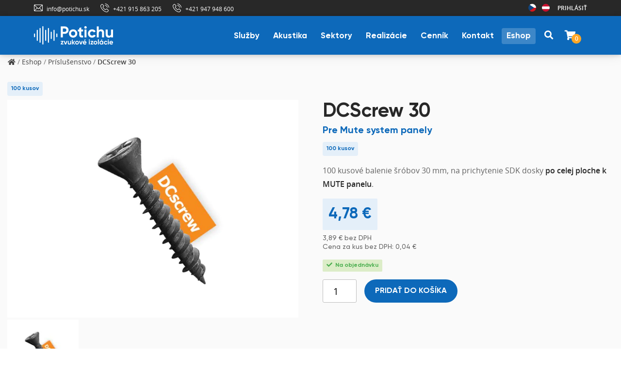

--- FILE ---
content_type: text/html; charset=UTF-8
request_url: https://potichu.sk/produkt/dcscrew30/
body_size: 29378
content:
<!doctype html>
<html lang="sk-SK" dir="ltr">
<head>
	<meta charset="UTF-8">
	<meta name="viewport" content="width=device-width, initial-scale=1">
	<link rel="profile" href="https://gmpg.org/xfn/11">

	<meta name='robots' content='index, follow, max-image-preview:large, max-snippet:-1, max-video-preview:-1' />
	<style>img:is([sizes="auto" i], [sizes^="auto," i]) { contain-intrinsic-size: 3000px 1500px }</style>
	
<!-- Google Tag Manager for WordPress by gtm4wp.com -->
<script data-cfasync="false" data-pagespeed-no-defer>
	var gtm4wp_datalayer_name = "dataLayer";
	var dataLayer = dataLayer || [];
	const gtm4wp_use_sku_instead = false;
	const gtm4wp_currency = 'EUR';
	const gtm4wp_product_per_impression = 10;
	const gtm4wp_clear_ecommerce = false;
</script>
<!-- End Google Tag Manager for WordPress by gtm4wp.com -->
	<!-- This site is optimized with the Yoast SEO plugin v24.5 - https://yoast.com/wordpress/plugins/seo/ -->
	<title>DCScrew 30 - Potichu.sk</title>
	<link rel="canonical" href="https://potichu.sk/produkt/dcscrew30/" />
	<meta property="og:locale" content="sk_SK" />
	<meta property="og:type" content="article" />
	<meta property="og:title" content="DCScrew 30 - Potichu.sk" />
	<meta property="og:description" content="100 kusové balenie šróbov 30 mm, na prichytenie SDK dosky po celej ploche k MUTE panelu." />
	<meta property="og:url" content="https://potichu.sk/produkt/dcscrew30/" />
	<meta property="og:site_name" content="Potichu.sk" />
	<meta property="article:publisher" content="https://www.facebook.com/potichu.sk" />
	<meta property="article:modified_time" content="2026-01-12T16:44:20+00:00" />
	<meta property="og:image" content="https://potichu.sk/wp-content/uploads/2020/08/DCscrew.jpg" />
	<meta property="og:image:width" content="1000" />
	<meta property="og:image:height" content="750" />
	<meta property="og:image:type" content="image/jpeg" />
	<meta name="twitter:card" content="summary_large_image" />
	<meta name="twitter:site" content="@PotichuSK" />
	<script type="application/ld+json" class="yoast-schema-graph">{"@context":"https://schema.org","@graph":[{"@type":"WebPage","@id":"https://potichu.sk/produkt/dcscrew30/","url":"https://potichu.sk/produkt/dcscrew30/","name":"DCScrew 30 - Potichu.sk","isPartOf":{"@id":"https://potichu.sk/#website"},"primaryImageOfPage":{"@id":"https://potichu.sk/produkt/dcscrew30/#primaryimage"},"image":{"@id":"https://potichu.sk/produkt/dcscrew30/#primaryimage"},"thumbnailUrl":"https://potichu.sk/wp-content/uploads/2020/08/DCscrew.jpg","datePublished":"2021-07-01T13:21:13+00:00","dateModified":"2026-01-12T16:44:20+00:00","breadcrumb":{"@id":"https://potichu.sk/produkt/dcscrew30/#breadcrumb"},"inLanguage":"sk-SK","potentialAction":[{"@type":"ReadAction","target":["https://potichu.sk/produkt/dcscrew30/"]}]},{"@type":"ImageObject","inLanguage":"sk-SK","@id":"https://potichu.sk/produkt/dcscrew30/#primaryimage","url":"https://potichu.sk/wp-content/uploads/2020/08/DCscrew.jpg","contentUrl":"https://potichu.sk/wp-content/uploads/2020/08/DCscrew.jpg","width":1000,"height":750,"caption":"DCscrew"},{"@type":"WebSite","@id":"https://potichu.sk/#website","url":"https://potichu.sk/","name":"Potichu.sk","description":"Odhlučnenie na kľúč, kvalitná zvuková izolácia a profesionálne akustické služby od Potichu.sk. Ponúkame Vám až 10 ročnú záruku a plne certifikované služby.","publisher":{"@id":"https://potichu.sk/#organization"},"potentialAction":[{"@type":"SearchAction","target":{"@type":"EntryPoint","urlTemplate":"https://potichu.sk/?s={search_term_string}"},"query-input":{"@type":"PropertyValueSpecification","valueRequired":true,"valueName":"search_term_string"}}],"inLanguage":"sk-SK"},{"@type":"Organization","@id":"https://potichu.sk/#organization","name":"Potichu s.r.o.","url":"https://potichu.sk/","logo":{"@type":"ImageObject","inLanguage":"sk-SK","@id":"https://potichu.sk/#/schema/logo/image/","url":"https://potichu.sk/wp-content/uploads/2020/08/logo-potichu-white.svg","contentUrl":"https://potichu.sk/wp-content/uploads/2020/08/logo-potichu-white.svg","width":1,"height":1,"caption":"Potichu s.r.o."},"image":{"@id":"https://potichu.sk/#/schema/logo/image/"},"sameAs":["https://www.facebook.com/potichu.sk","https://x.com/PotichuSK","https://www.linkedin.com/organization-guest/company/potichu-s-r-o-","https://www.youtube.com/channel/UCZELPEOIBqEFmusPR2zJSCg"]}]}</script>
	<!-- / Yoast SEO plugin. -->


<link rel='dns-prefetch' href='//www.googletagmanager.com' />
<link rel="alternate" type="application/rss+xml" title="RSS kanál: Potichu.sk &raquo;" href="https://potichu.sk/feed/" />
<link rel="alternate" type="application/rss+xml" title="RSS kanál komentárov webu Potichu.sk &raquo;" href="https://potichu.sk/comments/feed/" />
<link rel='stylesheet' id='cfw-blocks-styles-css' href='https://potichu.sk/wp-content/plugins/checkout-for-woocommerce/build/css/blocks-styles.css?ver=0d76feeb8167b2e621eb654642649a04' type='text/css' media='all' />
<style id='classic-theme-styles-inline-css' type='text/css'>
/*! This file is auto-generated */
.wp-block-button__link{color:#fff;background-color:#32373c;border-radius:9999px;box-shadow:none;text-decoration:none;padding:calc(.667em + 2px) calc(1.333em + 2px);font-size:1.125em}.wp-block-file__button{background:#32373c;color:#fff;text-decoration:none}
</style>
<style id='global-styles-inline-css' type='text/css'>
:root{--wp--preset--aspect-ratio--square: 1;--wp--preset--aspect-ratio--4-3: 4/3;--wp--preset--aspect-ratio--3-4: 3/4;--wp--preset--aspect-ratio--3-2: 3/2;--wp--preset--aspect-ratio--2-3: 2/3;--wp--preset--aspect-ratio--16-9: 16/9;--wp--preset--aspect-ratio--9-16: 9/16;--wp--preset--color--black: #000000;--wp--preset--color--cyan-bluish-gray: #abb8c3;--wp--preset--color--white: #ffffff;--wp--preset--color--pale-pink: #f78da7;--wp--preset--color--vivid-red: #cf2e2e;--wp--preset--color--luminous-vivid-orange: #ff6900;--wp--preset--color--luminous-vivid-amber: #fcb900;--wp--preset--color--light-green-cyan: #7bdcb5;--wp--preset--color--vivid-green-cyan: #00d084;--wp--preset--color--pale-cyan-blue: #8ed1fc;--wp--preset--color--vivid-cyan-blue: #0693e3;--wp--preset--color--vivid-purple: #9b51e0;--wp--preset--color--medium-black: #131923;--wp--preset--color--light-green: #00fcfa;--wp--preset--color--deep-blue: #003796;--wp--preset--color--light-yellow: #ffe34c;--wp--preset--gradient--vivid-cyan-blue-to-vivid-purple: linear-gradient(135deg,rgba(6,147,227,1) 0%,rgb(155,81,224) 100%);--wp--preset--gradient--light-green-cyan-to-vivid-green-cyan: linear-gradient(135deg,rgb(122,220,180) 0%,rgb(0,208,130) 100%);--wp--preset--gradient--luminous-vivid-amber-to-luminous-vivid-orange: linear-gradient(135deg,rgba(252,185,0,1) 0%,rgba(255,105,0,1) 100%);--wp--preset--gradient--luminous-vivid-orange-to-vivid-red: linear-gradient(135deg,rgba(255,105,0,1) 0%,rgb(207,46,46) 100%);--wp--preset--gradient--very-light-gray-to-cyan-bluish-gray: linear-gradient(135deg,rgb(238,238,238) 0%,rgb(169,184,195) 100%);--wp--preset--gradient--cool-to-warm-spectrum: linear-gradient(135deg,rgb(74,234,220) 0%,rgb(151,120,209) 20%,rgb(207,42,186) 40%,rgb(238,44,130) 60%,rgb(251,105,98) 80%,rgb(254,248,76) 100%);--wp--preset--gradient--blush-light-purple: linear-gradient(135deg,rgb(255,206,236) 0%,rgb(152,150,240) 100%);--wp--preset--gradient--blush-bordeaux: linear-gradient(135deg,rgb(254,205,165) 0%,rgb(254,45,45) 50%,rgb(107,0,62) 100%);--wp--preset--gradient--luminous-dusk: linear-gradient(135deg,rgb(255,203,112) 0%,rgb(199,81,192) 50%,rgb(65,88,208) 100%);--wp--preset--gradient--pale-ocean: linear-gradient(135deg,rgb(255,245,203) 0%,rgb(182,227,212) 50%,rgb(51,167,181) 100%);--wp--preset--gradient--electric-grass: linear-gradient(135deg,rgb(202,248,128) 0%,rgb(113,206,126) 100%);--wp--preset--gradient--midnight: linear-gradient(135deg,rgb(2,3,129) 0%,rgb(40,116,252) 100%);--wp--preset--font-size--small: 13px;--wp--preset--font-size--medium: 20px;--wp--preset--font-size--large: 36px;--wp--preset--font-size--x-large: 42px;--wp--preset--font-family--inter: "Inter", sans-serif;--wp--preset--font-family--cardo: Cardo;--wp--preset--spacing--20: 0.44rem;--wp--preset--spacing--30: 0.67rem;--wp--preset--spacing--40: 1rem;--wp--preset--spacing--50: 1.5rem;--wp--preset--spacing--60: 2.25rem;--wp--preset--spacing--70: 3.38rem;--wp--preset--spacing--80: 5.06rem;--wp--preset--shadow--natural: 6px 6px 9px rgba(0, 0, 0, 0.2);--wp--preset--shadow--deep: 12px 12px 50px rgba(0, 0, 0, 0.4);--wp--preset--shadow--sharp: 6px 6px 0px rgba(0, 0, 0, 0.2);--wp--preset--shadow--outlined: 6px 6px 0px -3px rgba(255, 255, 255, 1), 6px 6px rgba(0, 0, 0, 1);--wp--preset--shadow--crisp: 6px 6px 0px rgba(0, 0, 0, 1);}:where(.is-layout-flex){gap: 0.5em;}:where(.is-layout-grid){gap: 0.5em;}body .is-layout-flex{display: flex;}.is-layout-flex{flex-wrap: wrap;align-items: center;}.is-layout-flex > :is(*, div){margin: 0;}body .is-layout-grid{display: grid;}.is-layout-grid > :is(*, div){margin: 0;}:where(.wp-block-columns.is-layout-flex){gap: 2em;}:where(.wp-block-columns.is-layout-grid){gap: 2em;}:where(.wp-block-post-template.is-layout-flex){gap: 1.25em;}:where(.wp-block-post-template.is-layout-grid){gap: 1.25em;}.has-black-color{color: var(--wp--preset--color--black) !important;}.has-cyan-bluish-gray-color{color: var(--wp--preset--color--cyan-bluish-gray) !important;}.has-white-color{color: var(--wp--preset--color--white) !important;}.has-pale-pink-color{color: var(--wp--preset--color--pale-pink) !important;}.has-vivid-red-color{color: var(--wp--preset--color--vivid-red) !important;}.has-luminous-vivid-orange-color{color: var(--wp--preset--color--luminous-vivid-orange) !important;}.has-luminous-vivid-amber-color{color: var(--wp--preset--color--luminous-vivid-amber) !important;}.has-light-green-cyan-color{color: var(--wp--preset--color--light-green-cyan) !important;}.has-vivid-green-cyan-color{color: var(--wp--preset--color--vivid-green-cyan) !important;}.has-pale-cyan-blue-color{color: var(--wp--preset--color--pale-cyan-blue) !important;}.has-vivid-cyan-blue-color{color: var(--wp--preset--color--vivid-cyan-blue) !important;}.has-vivid-purple-color{color: var(--wp--preset--color--vivid-purple) !important;}.has-black-background-color{background-color: var(--wp--preset--color--black) !important;}.has-cyan-bluish-gray-background-color{background-color: var(--wp--preset--color--cyan-bluish-gray) !important;}.has-white-background-color{background-color: var(--wp--preset--color--white) !important;}.has-pale-pink-background-color{background-color: var(--wp--preset--color--pale-pink) !important;}.has-vivid-red-background-color{background-color: var(--wp--preset--color--vivid-red) !important;}.has-luminous-vivid-orange-background-color{background-color: var(--wp--preset--color--luminous-vivid-orange) !important;}.has-luminous-vivid-amber-background-color{background-color: var(--wp--preset--color--luminous-vivid-amber) !important;}.has-light-green-cyan-background-color{background-color: var(--wp--preset--color--light-green-cyan) !important;}.has-vivid-green-cyan-background-color{background-color: var(--wp--preset--color--vivid-green-cyan) !important;}.has-pale-cyan-blue-background-color{background-color: var(--wp--preset--color--pale-cyan-blue) !important;}.has-vivid-cyan-blue-background-color{background-color: var(--wp--preset--color--vivid-cyan-blue) !important;}.has-vivid-purple-background-color{background-color: var(--wp--preset--color--vivid-purple) !important;}.has-black-border-color{border-color: var(--wp--preset--color--black) !important;}.has-cyan-bluish-gray-border-color{border-color: var(--wp--preset--color--cyan-bluish-gray) !important;}.has-white-border-color{border-color: var(--wp--preset--color--white) !important;}.has-pale-pink-border-color{border-color: var(--wp--preset--color--pale-pink) !important;}.has-vivid-red-border-color{border-color: var(--wp--preset--color--vivid-red) !important;}.has-luminous-vivid-orange-border-color{border-color: var(--wp--preset--color--luminous-vivid-orange) !important;}.has-luminous-vivid-amber-border-color{border-color: var(--wp--preset--color--luminous-vivid-amber) !important;}.has-light-green-cyan-border-color{border-color: var(--wp--preset--color--light-green-cyan) !important;}.has-vivid-green-cyan-border-color{border-color: var(--wp--preset--color--vivid-green-cyan) !important;}.has-pale-cyan-blue-border-color{border-color: var(--wp--preset--color--pale-cyan-blue) !important;}.has-vivid-cyan-blue-border-color{border-color: var(--wp--preset--color--vivid-cyan-blue) !important;}.has-vivid-purple-border-color{border-color: var(--wp--preset--color--vivid-purple) !important;}.has-vivid-cyan-blue-to-vivid-purple-gradient-background{background: var(--wp--preset--gradient--vivid-cyan-blue-to-vivid-purple) !important;}.has-light-green-cyan-to-vivid-green-cyan-gradient-background{background: var(--wp--preset--gradient--light-green-cyan-to-vivid-green-cyan) !important;}.has-luminous-vivid-amber-to-luminous-vivid-orange-gradient-background{background: var(--wp--preset--gradient--luminous-vivid-amber-to-luminous-vivid-orange) !important;}.has-luminous-vivid-orange-to-vivid-red-gradient-background{background: var(--wp--preset--gradient--luminous-vivid-orange-to-vivid-red) !important;}.has-very-light-gray-to-cyan-bluish-gray-gradient-background{background: var(--wp--preset--gradient--very-light-gray-to-cyan-bluish-gray) !important;}.has-cool-to-warm-spectrum-gradient-background{background: var(--wp--preset--gradient--cool-to-warm-spectrum) !important;}.has-blush-light-purple-gradient-background{background: var(--wp--preset--gradient--blush-light-purple) !important;}.has-blush-bordeaux-gradient-background{background: var(--wp--preset--gradient--blush-bordeaux) !important;}.has-luminous-dusk-gradient-background{background: var(--wp--preset--gradient--luminous-dusk) !important;}.has-pale-ocean-gradient-background{background: var(--wp--preset--gradient--pale-ocean) !important;}.has-electric-grass-gradient-background{background: var(--wp--preset--gradient--electric-grass) !important;}.has-midnight-gradient-background{background: var(--wp--preset--gradient--midnight) !important;}.has-small-font-size{font-size: var(--wp--preset--font-size--small) !important;}.has-medium-font-size{font-size: var(--wp--preset--font-size--medium) !important;}.has-large-font-size{font-size: var(--wp--preset--font-size--large) !important;}.has-x-large-font-size{font-size: var(--wp--preset--font-size--x-large) !important;}
:where(.wp-block-post-template.is-layout-flex){gap: 1.25em;}:where(.wp-block-post-template.is-layout-grid){gap: 1.25em;}
:where(.wp-block-columns.is-layout-flex){gap: 2em;}:where(.wp-block-columns.is-layout-grid){gap: 2em;}
:root :where(.wp-block-pullquote){font-size: 1.5em;line-height: 1.6;}
</style>
<link rel='stylesheet' id='contact-form-7-css' href='https://potichu.sk/wp-content/plugins/contact-form-7/includes/css/styles.css?ver=6.0.4' type='text/css' media='all' />
<link rel='stylesheet' id='woocommerce-layout-css' href='https://potichu.sk/wp-content/plugins/woocommerce/assets/css/woocommerce-layout.css?ver=9.6.3' type='text/css' media='all' />
<link rel='stylesheet' id='woocommerce-smallscreen-css' href='https://potichu.sk/wp-content/plugins/woocommerce/assets/css/woocommerce-smallscreen.css?ver=9.6.3' type='text/css' media='only screen and (max-width: 767px)' />
<link rel='stylesheet' id='woocommerce-general-css' href='https://potichu.sk/wp-content/plugins/woocommerce/assets/css/woocommerce.css?ver=9.6.3' type='text/css' media='all' />
<style id='woocommerce-inline-inline-css' type='text/css'>
.woocommerce form .form-row .required { visibility: hidden; }
.woocommerce form .form-row .required { visibility: hidden; }
</style>
<link rel='stylesheet' id='cmplz-general-css' href='https://potichu.sk/wp-content/plugins/complianz-gdpr-premium/assets/css/cookieblocker.min.css?ver=1739832233' type='text/css' media='all' />
<link rel='stylesheet' id='brands-styles-css' href='https://potichu.sk/wp-content/plugins/woocommerce/assets/css/brands.css?ver=9.6.3' type='text/css' media='all' />
<link rel='stylesheet' id='font-awesome-6-css' href='https://potichu.sk/wp-content/themes/induxter/assets/css/fontawesome.min.css?ver=6.5.1' type='text/css' media='all' />
<link rel='stylesheet' id='slick-slider-css' href='https://potichu.sk/wp-content/themes/induxter/assets/css/slick-slider.css?ver=1.0.0' type='text/css' media='all' />
<link rel='stylesheet' id='magnific-popup-css' href='https://potichu.sk/wp-content/themes/induxter/assets/css/magnific-popup.css?ver=1.1.0' type='text/css' media='all' />
<link rel='stylesheet' id='slicknav-css' href='https://potichu.sk/wp-content/themes/induxter/assets/css/slicknav.min.css?ver=1.0.10' type='text/css' media='all' />
<link rel='stylesheet' id='tablepress-default-css' href='https://potichu.sk/wp-content/tablepress-combined.min.css?ver=25' type='text/css' media='all' />
<link rel='stylesheet' id='cfw-grid-css' href='https://potichu.sk/wp-content/plugins/checkout-for-woocommerce/build/css/cfw-grid.css?ver=0e14d5795c1145eea1451aeb05b2a403' type='text/css' media='all' />
<link rel='stylesheet' id='cfw-side-cart-styles-css' href='https://potichu.sk/wp-content/plugins/checkout-for-woocommerce/build/css/side-cart-styles.css?ver=3c161949abec964c6a832f769760e27a' type='text/css' media='all' />
<style id='cfw-side-cart-styles-inline-css' type='text/css'>
:root, body { 
	--cfw-body-background-color: #ffffff;
	--cfw-body-text-color: #333333;
	--cfw-header-background-color: #ffffff;
	--cfw-footer-background-color: #ffffff;
	--cfw-cart-summary-mobile-background-color: #f4f4f4;
	--cfw-cart-summary-link-color: #0073aa;
	--cfw-header-text-color: #2b2b2b;
	--cfw-footer-text-color: #999999;
	--cfw-body-link-color: #0d69ba;
	--cfw-buttons-primary-background-color: #0d69ba;
	--cfw-buttons-primary-text-color: #ffffff;
	--cfw-buttons-primary-hover-background-color: #1d7acc;
	--cfw-buttons-primary-hover-text-color: #ffffff;
	--cfw-buttons-secondary-background-color: #999999;
	--cfw-buttons-secondary-text-color: #ffffff;
	--cfw-buttons-secondary-hover-background-color: #666666;
	--cfw-buttons-secondary-hover-text-color: #ffffff;
	--cfw-cart-summary-item-quantity-background-color: #7f7f7f;
	--cfw-cart-summary-item-quantity-text-color: #ffffff;
	--cfw-breadcrumb-completed-text-color: #7f7f7f;
	--cfw-breadcrumb-current-text-color: #333333;
	--cfw-breadcrumb-next-text-color: #7f7f7f;
	--cfw-breadcrumb-completed-accent-color: #333333;
	--cfw-breadcrumb-current-accent-color: #333333;
	--cfw-breadcrumb-next-accent-color: #333333;
	--cfw-logo-url: url(https://potichu.sk/wp-content/uploads/2021/09/Logo_Potichu_Checkout-16.svg);
	--cfw-side-cart-free-shipping-progress-indicator: #0d69ba;
	--cfw-side-cart-free-shipping-progress-background: #f5f5f5;
	--cfw-side-cart-button-bottom-position: 20px;
	--cfw-side-cart-button-right-position: 20px;
	--cfw-side-cart-icon-color: #222222;
	--cfw-side-cart-icon-width: 32px;
 }
html { background: var(--cfw-body-background-color) !important; }

</style>
<link rel='stylesheet' id='thwvsf-public-style-css' href='https://potichu.sk/wp-content/plugins/product-variation-swatches-for-woocommerce/public/assets/css/thwvsf-public.min.css?ver=6.7.4' type='text/css' media='all' />
<link rel='stylesheet' id='elementor-icons-css' href='https://potichu.sk/wp-content/plugins/elementor/assets/lib/eicons/css/elementor-icons.min.css?ver=5.35.0' type='text/css' media='all' />
<link rel='stylesheet' id='elementor-frontend-css' href='https://potichu.sk/wp-content/plugins/elementor/assets/css/frontend.min.css?ver=3.27.6' type='text/css' media='all' />
<style id='elementor-frontend-inline-css' type='text/css'>
.elementor-kit-448{--e-global-color-primary:#6EC1E4;--e-global-color-secondary:#54595F;--e-global-color-text:#7A7A7A;--e-global-color-accent:#61CE70;--e-global-color-41071ee3:#4054B2;--e-global-color-1262365:#23A455;--e-global-color-19d0013b:#000;--e-global-color-1836098b:#FFF;--e-global-color-76c1c98:#114A9F;--e-global-color-e8ed014:#0D69BA;--e-global-color-9f44f06:#F2F2F2;}.elementor-section.elementor-section-boxed > .elementor-container{max-width:1140px;}.e-con{--container-max-width:1140px;}.elementor-widget:not(:last-child){margin-block-end:40px;}.elementor-element{--widgets-spacing:40px 40px;--widgets-spacing-row:40px;--widgets-spacing-column:40px;}{}h1.entry-title{display:var(--page-title-display);}@media(max-width:1024px){.elementor-section.elementor-section-boxed > .elementor-container{max-width:1024px;}.e-con{--container-max-width:1024px;}}@media(max-width:767px){.elementor-section.elementor-section-boxed > .elementor-container{max-width:767px;}.e-con{--container-max-width:767px;}}
</style>
<link rel='stylesheet' id='widget-text-editor-css' href='https://potichu.sk/wp-content/plugins/elementor/assets/css/widget-text-editor.min.css?ver=3.27.6' type='text/css' media='all' />
<link rel='stylesheet' id='flaticon-css' href='https://potichu.sk/wp-content/plugins/themedraft-core/elementor-widgets/assets/fonts/flaticon.css?ver=1.0.0' type='text/css' media='all' />
<link rel='stylesheet' id='induxter-style-css' href='https://potichu.sk/wp-content/themes/induxter/style.css?ver=2.29.1' type='text/css' media='all' />
<link rel='stylesheet' id='bootstrap-potichu-css' href='https://potichu.sk/wp-content/themes/induxter-child/assets/css/bootstrap-potichu.css?ver=6.7.4' type='text/css' media='all' />
<link rel='stylesheet' id='induxter-main-css' href='https://potichu.sk/wp-content/themes/induxter-child/assets/css/main.css?ver=2.29.1' type='text/css' media='all' />
<link rel='stylesheet' id='induxter-custom-el-widget-css' href='https://potichu.sk/wp-content/themes/induxter-child/assets/css/custom-el-widget.css?ver=2.29.1' type='text/css' media='all' />
<link rel='stylesheet' id='potichu-woocommerce-style-css' href='https://potichu.sk/wp-content/themes/induxter-child/assets/css/woocommerce.css?ver=2.29.1' type='text/css' media='all' />
<link rel='stylesheet' id='child-style-css' href='https://potichu.sk/wp-content/themes/induxter-child/style.css?ver=2.29.1' type='text/css' media='all' />
<script type="text/template" id="tmpl-variation-template">
	<div class="woocommerce-variation-description">{{{ data.variation.variation_description }}}</div>
	<div class="woocommerce-variation-stock-status">{{{ data.variation.stockStatus }}}</div>
	<div class="woocommerce-variation-price">{{{ data.variation.price_html }}}</div>
	<div class="woocommerce-variation-availability">{{{ data.variation.availability_html }}}</div>

	<span class="loop-price-subtle">{{{ data.variation.priceTaxExcluded }}} </span>
	<span class="loop-price-subtle">{{{ data.variation.unitPrice }}}</span>

	<div style="height: 12px;"></div>

</script>
<script type="text/template" id="tmpl-unavailable-variation-template">
	<p>Ospravedlňujeme sa, tento produkt nie je dostupný. Prosím vyberte inú kombináciu.</p>
</script>
<script type="text/javascript">
            window._nslDOMReady = function (callback) {
                if ( document.readyState === "complete" || document.readyState === "interactive" ) {
                    callback();
                } else {
                    document.addEventListener( "DOMContentLoaded", callback );
                }
            };
            </script><script type="text/javascript" src="https://potichu.sk/wp-includes/js/jquery/jquery.min.js?ver=3.7.1" id="jquery-core-js"></script>
<script type="text/javascript" src="https://potichu.sk/wp-content/plugins/woocommerce/assets/js/jquery-blockui/jquery.blockUI.min.js?ver=2.7.0-wc.9.6.3" id="jquery-blockui-js" data-wp-strategy="defer"></script>
<script type="text/javascript" id="wc-add-to-cart-js-extra">
/* <![CDATA[ */
var wc_add_to_cart_params = {"ajax_url":"\/wp-admin\/admin-ajax.php","wc_ajax_url":"\/?wc-ajax=%%endpoint%%","i18n_view_cart":"Zobrazi\u0165 ko\u0161\u00edk","cart_url":"","is_cart":"","cart_redirect_after_add":"no"};
/* ]]> */
</script>
<script type="text/javascript" src="https://potichu.sk/wp-content/plugins/woocommerce/assets/js/frontend/add-to-cart.min.js?ver=9.6.3" id="wc-add-to-cart-js" defer="defer" data-wp-strategy="defer"></script>
<script type="text/javascript" id="wc-single-product-js-extra">
/* <![CDATA[ */
var wc_single_product_params = {"i18n_required_rating_text":"Pros\u00edm ohodno\u0165te","i18n_product_gallery_trigger_text":"View full-screen image gallery","review_rating_required":"yes","flexslider":{"rtl":false,"animation":"slide","smoothHeight":true,"directionNav":false,"controlNav":"thumbnails","slideshow":false,"animationSpeed":500,"animationLoop":false,"allowOneSlide":false},"zoom_enabled":"","zoom_options":[],"photoswipe_enabled":"","photoswipe_options":{"shareEl":false,"closeOnScroll":false,"history":false,"hideAnimationDuration":0,"showAnimationDuration":0},"flexslider_enabled":""};
/* ]]> */
</script>
<script type="text/javascript" src="https://potichu.sk/wp-content/plugins/woocommerce/assets/js/frontend/single-product.min.js?ver=9.6.3" id="wc-single-product-js" defer="defer" data-wp-strategy="defer"></script>
<script type="text/javascript" src="https://potichu.sk/wp-content/plugins/woocommerce/assets/js/js-cookie/js.cookie.min.js?ver=2.1.4-wc.9.6.3" id="js-cookie-js" data-wp-strategy="defer"></script>
<script type="text/javascript" src="https://potichu.sk/wp-includes/js/underscore.min.js?ver=1.13.7" id="underscore-js"></script>
<script type="text/javascript" id="wp-util-js-extra">
/* <![CDATA[ */
var _wpUtilSettings = {"ajax":{"url":"\/wp-admin\/admin-ajax.php"}};
/* ]]> */
</script>
<script type="text/javascript" src="https://potichu.sk/wp-includes/js/wp-util.min.js?ver=6.7.4" id="wp-util-js"></script>

<!-- Google tag (gtag.js) snippet added by Site Kit -->
<!-- Google Analytics snippet added by Site Kit -->
<script type="text/javascript" src="https://www.googletagmanager.com/gtag/js?id=GT-5NX8HK6H" id="google_gtagjs-js" async></script>
<script type="text/javascript" id="google_gtagjs-js-after">
/* <![CDATA[ */
window.dataLayer = window.dataLayer || [];function gtag(){dataLayer.push(arguments);}
gtag("set","linker",{"domains":["potichu.sk"]});
gtag("js", new Date());
gtag("set", "developer_id.dZTNiMT", true);
gtag("config", "GT-5NX8HK6H");
 window._googlesitekit = window._googlesitekit || {}; window._googlesitekit.throttledEvents = []; window._googlesitekit.gtagEvent = (name, data) => { var key = JSON.stringify( { name, data } ); if ( !! window._googlesitekit.throttledEvents[ key ] ) { return; } window._googlesitekit.throttledEvents[ key ] = true; setTimeout( () => { delete window._googlesitekit.throttledEvents[ key ]; }, 5 ); gtag( "event", name, { ...data, event_source: "site-kit" } ); }; 
/* ]]> */
</script>
<script type="text/javascript" src="https://potichu.sk/wp-content/themes/induxter-child/assets/js/woocommerce.js?ver=2.29.1" id="woocommerce-potichu-js"></script>
<script type="text/javascript" id="wc-cart-fragments-js-extra">
/* <![CDATA[ */
var wc_cart_fragments_params = {"ajax_url":"\/wp-admin\/admin-ajax.php","wc_ajax_url":"\/?wc-ajax=%%endpoint%%","cart_hash_key":"wc_cart_hash_f5a524dade61293d0bd42c30a427d23b","fragment_name":"wc_fragments_f5a524dade61293d0bd42c30a427d23b","request_timeout":"5000"};
/* ]]> */
</script>
<script type="text/javascript" src="https://potichu.sk/wp-content/plugins/woocommerce/assets/js/frontend/cart-fragments.min.js?ver=9.6.3" id="wc-cart-fragments-js" defer="defer" data-wp-strategy="defer"></script>
<link rel="EditURI" type="application/rsd+xml" title="RSD" href="https://potichu.sk/xmlrpc.php?rsd" />
<meta name="generator" content="WordPress 6.7.4" />
<meta name="generator" content="WooCommerce 9.6.3" />
<link rel='shortlink' href='https://potichu.sk/?p=22940' />
<meta name="generator" content="Site Kit by Google 1.158.0" />
<!-- This website runs the Product Feed PRO for WooCommerce by AdTribes.io plugin - version 13.4.1.3 -->
			<style>.cmplz-hidden {
					display: none !important;
				}</style>
<!-- Google Tag Manager for WordPress by gtm4wp.com -->
<!-- GTM Container placement set to off -->
<script data-cfasync="false" data-pagespeed-no-defer type="text/javascript">
	var dataLayer_content = {"pagePostType":"product","pagePostType2":"single-product","pagePostAuthor":"Michal Niznansky","productRatingCounts":[],"productAverageRating":0,"productReviewCount":0,"productType":"simple","productIsVariable":0};
	dataLayer.push( dataLayer_content );
</script>
<script>
	console.warn && console.warn("[GTM4WP] Google Tag Manager container code placement set to OFF !!!");
	console.warn && console.warn("[GTM4WP] Data layer codes are active but GTM container must be loaded using custom coding !!!");
</script>
<!-- End Google Tag Manager for WordPress by gtm4wp.com -->	<noscript><style>.woocommerce-product-gallery{ opacity: 1 !important; }</style></noscript>
	<meta name="generator" content="Elementor 3.27.6; features: additional_custom_breakpoints; settings: css_print_method-internal, google_font-enabled, font_display-auto">
            <script type="text/javascript">
                var ajaxurl = 'https://potichu.sk/wp-admin/admin-ajax.php';
            </script>
                        <script type="text/javascript">
                var ajaxurl = 'https://potichu.sk/wp-admin/admin-ajax.php';
            </script>
                        <script type="text/javascript">
                var ajaxurl = 'https://potichu.sk/wp-admin/admin-ajax.php';
            </script>
                        <script type="text/javascript">
                var ajaxurl = 'https://potichu.sk/wp-admin/admin-ajax.php';
            </script>
                        <script type="text/javascript">
                var ajaxurl = 'https://potichu.sk/wp-admin/admin-ajax.php';
            </script>
                        <script type="text/javascript">
                var ajaxurl = 'https://potichu.sk/wp-admin/admin-ajax.php';
            </script>
                        <script type="text/javascript">
                var ajaxurl = 'https://potichu.sk/wp-admin/admin-ajax.php';
            </script>
                        <script type="text/javascript">
                var ajaxurl = 'https://potichu.sk/wp-admin/admin-ajax.php';
            </script>
                        <script type="text/javascript">
                var ajaxurl = 'https://potichu.sk/wp-admin/admin-ajax.php';
            </script>
                        <script type="text/javascript">
                var ajaxurl = 'https://potichu.sk/wp-admin/admin-ajax.php';
            </script>
            			<style>
				.e-con.e-parent:nth-of-type(n+4):not(.e-lazyloaded):not(.e-no-lazyload),
				.e-con.e-parent:nth-of-type(n+4):not(.e-lazyloaded):not(.e-no-lazyload) * {
					background-image: none !important;
				}
				@media screen and (max-height: 1024px) {
					.e-con.e-parent:nth-of-type(n+3):not(.e-lazyloaded):not(.e-no-lazyload),
					.e-con.e-parent:nth-of-type(n+3):not(.e-lazyloaded):not(.e-no-lazyload) * {
						background-image: none !important;
					}
				}
				@media screen and (max-height: 640px) {
					.e-con.e-parent:nth-of-type(n+2):not(.e-lazyloaded):not(.e-no-lazyload),
					.e-con.e-parent:nth-of-type(n+2):not(.e-lazyloaded):not(.e-no-lazyload) * {
						background-image: none !important;
					}
				}
			</style>
			<style class='wp-fonts-local' type='text/css'>
@font-face{font-family:Inter;font-style:normal;font-weight:300 900;font-display:fallback;src:url('https://potichu.sk/wp-content/plugins/woocommerce/assets/fonts/Inter-VariableFont_slnt,wght.woff2') format('woff2');font-stretch:normal;}
@font-face{font-family:Cardo;font-style:normal;font-weight:400;font-display:fallback;src:url('https://potichu.sk/wp-content/plugins/woocommerce/assets/fonts/cardo_normal_400.woff2') format('woff2');}
</style>
<style type="text/css">body{font-family:"Open Sans";font-weight:normal;}.banner-area{background-image:linear-gradient(#000000,#282828);}</style>		<style type="text/css" id="wp-custom-css">
			.footer-widget-area .subscribe-contact-list i {
color: white;
}

.top-header-menu-container .flag {
		font-size: 0;
  	border-radius: 24px;
	  transition: border-radius 300ms;    
    background-size: cover;   
    margin-left: 12px !important;   
	  margin-right: 0;
}

.top-header-menu-container .flag:hover {
	border-radius: 2px;
}

.top-header-menu-container .flag a {
    height: 16px;
	  width: 16px;
}

.top-header-menu-container .flag.flag-at {
	background-image: url('https://potichu.sk/wp-content/uploads/2023/12/flag-at.svg');
}

.top-header-menu-container .flag.flag-cz {
	background-image: url('https://potichu.sk/wp-content/uploads/2023/12/flag-cz.svg');
}

#topHeaderMenu.menu {
	display: flex;
  justify-content: flex-end;
  align-items: center;
}		</style>
		<noscript><style id="rocket-lazyload-nojs-css">.rll-youtube-player, [data-lazy-src]{display:none !important;}</style></noscript><link rel="icon" href="https://potichu.sk/wp-content/uploads/static/favicon.ico" type="image/x-icon">	<link rel="manifest" href="https://potichu.sk/wp-content/themes/induxter-child/manifest.json" crossorigin="use-credentials">
	<style>
		body {
			font-family: "Open Sans", 'Verdana', sans-serif;
		}
		/*
		@font-face {
			font-family: 'Gilroy';
			src: url('https://potichu.sk/wp-content/themes/induxter-child/assets/fonts/gilroy/Gilroy-Regular.eot');
			src: url('https://potichu.sk/wp-content/themes/induxter-child/assets/fonts/gilroy/Gilroy-Regular.eot?#iefix') format('embedded-opentype'),
				url('https://potichu.sk/wp-content/themes/induxter-child/assets/fonts/gilroy/Gilroy-Regular.woff2') format('woff2'),
				url('https://potichu.sk/wp-content/themes/induxter-child/assets/fonts/gilroy/Gilroy-Regular.woff') format('woff'),
				url('https://potichu.sk/wp-content/themes/induxter-child/assets/fonts/gilroy/Gilroy-Regular.ttf') format('truetype'),
				url('https://potichu.sk/wp-content/themes/induxter-child/assets/fonts/gilroy/Gilroy-Regular.svg#Gilroy-Regular') format('svg');
			font-weight: normal;
			font-style: normal;
			font-display: block;
		}
		*/

		@font-face {
			font-family: 'Gilroy';
			src: url('https://potichu.sk/wp-content/themes/induxter-child/assets/fonts/gilroy/Gilroy-Medium.eot');
			src: url('https://potichu.sk/wp-content/themes/induxter-child/assets/fonts/gilroy/Gilroy-Medium.eot?#iefix') format('embedded-opentype'),
				url('https://potichu.sk/wp-content/themes/induxter-child/assets/fonts/gilroy/Gilroy-Medium.woff2') format('woff2'),
				url('https://potichu.sk/wp-content/themes/induxter-child/assets/fonts/gilroy/Gilroy-Medium.woff') format('woff'),
				url('https://potichu.sk/wp-content/themes/induxter-child/assets/fonts/gilroy/Gilroy-Medium.ttf') format('truetype'),
				url('https://potichu.sk/wp-content/themes/induxter-child/assets/fonts/gilroy/Gilroy-Medium.svg#Gilroy-Medium') format('svg');
			font-weight: normal;
			font-style: normal;
			font-display: block;
		}

		@font-face {
			font-family: 'Gilroy';
			src: url('https://potichu.sk/wp-content/themes/induxter-child/assets/fonts/gilroy/Gilroy-Bold.eot');
			src: url('https://potichu.sk/wp-content/themes/induxter-child/assets/fonts/gilroy/Gilroy-Bold.eot?#iefix') format('embedded-opentype'),
				url('https://potichu.sk/wp-content/themes/induxter-child/assets/fonts/gilroy/Gilroy-Bold.woff2') format('woff2'),
				url('https://potichu.sk/wp-content/themes/induxter-child/assets/fonts/gilroy/Gilroy-Bold.woff') format('woff'),
				url('https://potichu.sk/wp-content/themes/induxter-child/assets/fonts/gilroy/Gilroy-Bold.ttf') format('truetype'),
				url('https://potichu.sk/wp-content/themes/induxter-child/assets/fonts/gilroy/Gilroy-Bold.svg#Gilroy-Bold') format('svg');
			font-weight: 700;
			font-style: normal;
			font-display: block;
		}

		@font-face {
			font-family: 'Open Sans';
			src: url('https://potichu.sk/wp-content/themes/induxter-child/assets/fonts/open-sans/opensans-regular-webfont.eot.eot');
			src: url('https://potichu.sk/wp-content/themes/induxter-child/assets/fonts/open-sans/opensans-regular-webfont.eot?#iefix') format('embedded-opentype'),
				url('https://potichu.sk/wp-content/themes/induxter-child/assets/fonts/open-sans/opensans-regular-webfont.woff2') format('woff2'),
				url('https://potichu.sk/wp-content/themes/induxter-child/assets/fonts/open-sans/opensans-regular-webfont.woff') format('woff'),
				url('https://potichu.sk/wp-content/themes/induxter-child/assets/fonts/open-sans/opensans-regular-webfont.ttf') format('truetype'),
				url('https://potichu.sk/wp-content/themes/induxter-child/assets/fonts/open-sans/opensans-regular-webfont.svg#opensans-regular-webfont') format('svg');
			font-weight: normal;
			font-style: normal;
			font-display: block;
		}

		@font-face {
			font-family: 'Open Sans';
			src: url('https://potichu.sk/wp-content/themes/induxter-child/assets/fonts/open-sans/opensans-semibold-webfont.eot');
			src: url('https://potichu.sk/wp-content/themes/induxter-child/assets/fonts/open-sans/opensans-semibold-webfont.eot?#iefix') format('embedded-opentype'),
				url('https://potichu.sk/wp-content/themes/induxter-child/assets/fonts/open-sans/opensans-semibold-webfont.woff2') format('woff2'),
				url('https://potichu.sk/wp-content/themes/induxter-child/assets/fonts/open-sans/opensans-semibold-webfont.woff') format('woff'),
				url('https://potichu.sk/wp-content/themes/induxter-child/assets/fonts/open-sans/opensans-semibold-webfont.ttf') format('truetype'),
				url('https://potichu.sk/wp-content/themes/induxter-child/assets/fonts/open-sans/opensans-semibold-webfont.svg#opensans-semibold-webfont.ttf') format('svg');
			font-weight: 600;
			font-style: normal;
			font-display: block;
		}
	</style>
</head>

<body data-cmplz=2 class="product-template-default single single-product postid-22940 wp-custom-logo theme-induxter woocommerce woocommerce-page woocommerce-no-js td-woo-active page-builder-used woocommerce-active td-product-grid-view elementor-default elementor-kit-448 elementor-page elementor-page-22940">

<div id="page" class="site header-style-two">
	
    <div class="mobile-menu-container">
        <div class="mobile-menu-close"></div>
        <div id="mobile-menu-wrap"></div>
    </div>

    <header class="header-area site-header">
        
<div class="header-top-area">
    <div class="container">
        <div class="row">
            <div class="col-6 col-md-8 top-info-column">
                <div class="td-table">
                    <div class="td-table-cell">
                                                <ul class="td-list-style td-list-inline">
                                                        <li class="top-info-item">
                                <i class="flaticon-business-email-2"></i>
                                <a href="mailto:info@potichu.sk">info@potichu.sk</a>                            </li>
                                                        <li class="top-info-item">
                                <i class="flaticon-business-phone-call"></i>
                                <a href="tel:+421915863205">+421 915 863 205</a>                            </li>
                                                        <li class="top-info-item">
                                <i class="flaticon-business-phone-call"></i>
                                <a href="tel:+421947948600">+421 947 948 600</a>                            </li>
                                                    </ul>
                                            </div>
                </div>
            </div>

            <div class="col-6 col-md-4">
                
                    <div class="top-header-menu-container"><ul id="topHeaderMenu" class="menu"><li id="menu-item-36807" class="flag flag-cz menu-item menu-item-type-custom menu-item-object-custom menu-item-36807"><a target="_blank" href="https://potichu.cz">Česká republika</a></li>
<li id="menu-item-36808" class="flag flag-at menu-item menu-item-type-custom menu-item-object-custom menu-item-36808"><a target="_blank" href="https://ruhig.at">Rakúsko</a></li>
<li id="menu-item-20466" class="menu-item menu-item-type-post_type menu-item-object-page menu-item-20466"><a href="https://potichu.sk/ucet/">Prihlásiť</a></li>
</ul></div>					
            </div>
        </div>
    </div>
</div>

<div class="main-menu-area">
    <div class="container">
        <div class="row">
            <div class="col-lg-2 col-sm-3 col-3 logo-column" style="padding-right: 0;">
				<div class="site-branding">
					<div class="logo-wrap">
												<a href="https://potichu.sk/">
							<img src="https://potichu.sk/wp-content/uploads/2023/11/Potichu_Logo_Potichu_White-2kx2k-Small.svg" data-no-lazy="1" height="72" width="163">
						</a>				
					</div>
				</div>
            </div>

            <div class="col-lg-10 col-sm-9 col-9 text-right" style="padding-left: 0;">
                <div class="header-navigation-area">
                    
<nav id="site-navigation" class="main-navigation td-list-style">
	<div class="main-menu-container"><ul id="main-menu" class="menu"><li id="menu-item-477" class="menu-item menu-item-type-post_type menu-item-object-page menu-item-has-children menu-item-477"><a href="https://potichu.sk/nase-sluzby/">Služby</a>
<ul class="sub-menu">
	<li id="menu-item-10210" class="menu-item menu-item-type-post_type menu-item-object-page menu-item-has-children menu-item-10210"><a href="https://potichu.sk/odhlucnenie/">Odhlučnenie</a>
	<ul class="sub-menu">
		<li id="menu-item-15308" class="menu-item menu-item-type-post_type menu-item-object-page menu-item-15308"><a href="https://potichu.sk/odhlucnenie-steny/">Odhlučnenie steny</a></li>
		<li id="menu-item-15309" class="menu-item menu-item-type-post_type menu-item-object-page menu-item-15309"><a href="https://potichu.sk/odhlucnenie-stropu/">Odhlučnenie stropu</a></li>
		<li id="menu-item-15307" class="menu-item menu-item-type-post_type menu-item-object-page menu-item-15307"><a href="https://potichu.sk/odhlucnenie-podlahy/">Odhlučnenie podlahy</a></li>
		<li id="menu-item-19431" class="menu-item menu-item-type-post_type menu-item-object-page menu-item-19431"><a href="https://potichu.sk/odhlucnenie-stupaciek-a-potrubi/">Odhlučnenie stupačiek</a></li>
		<li id="menu-item-15313" class="menu-item menu-item-type-post_type menu-item-object-page menu-item-15313"><a href="https://potichu.sk/odhlucnenie-v-priemysle/">Odhlučnenie v priemysle</a></li>
		<li id="menu-item-15315" class="menu-item menu-item-type-post_type menu-item-object-page menu-item-15315"><a href="https://potichu.sk/odhlucnenie-vyrobnych-strojov/">Odhlučnenie strojov</a></li>
	</ul>
</li>
	<li id="menu-item-10207" class="menu-item menu-item-type-post_type menu-item-object-page menu-item-has-children menu-item-10207"><a href="https://potichu.sk/zvukova-izolacia/">Zvuková izolácia</a>
	<ul class="sub-menu">
		<li id="menu-item-11176" class="menu-item menu-item-type-post_type menu-item-object-page menu-item-11176"><a href="https://potichu.sk/zvukova-izolacia-steny/">Zvuková izolácia steny</a></li>
		<li id="menu-item-11175" class="menu-item menu-item-type-post_type menu-item-object-page menu-item-11175"><a href="https://potichu.sk/zvukova-izolacia/zvukova-izolacia-stropu/">Zvuková izolácia stropu</a></li>
		<li id="menu-item-15400" class="menu-item menu-item-type-post_type menu-item-object-page menu-item-15400"><a href="https://potichu.sk/zvukova-izolacia-podlahy/">Zvuková izolácia podlahy</a></li>
	</ul>
</li>
	<li id="menu-item-11705" class="menu-item menu-item-type-post_type menu-item-object-page menu-item-11705"><a href="https://potichu.sk/krocajova-izolacia/">Kročajová izolácia</a></li>
	<li id="menu-item-10209" class="menu-item menu-item-type-post_type menu-item-object-page menu-item-10209"><a href="https://potichu.sk/priestorova-akustika/">Priestorová akustika</a></li>
	<li id="menu-item-10208" class="menu-item menu-item-type-post_type menu-item-object-page menu-item-10208"><a href="https://potichu.sk/meranie-hluku/">Meranie hluku</a></li>
</ul>
</li>
<li id="menu-item-37752" class="menu-item menu-item-type-post_type menu-item-object-page menu-item-has-children menu-item-37752"><a href="https://potichu.sk/priestorova-akustika/">Akustika</a>
<ul class="sub-menu">
	<li id="menu-item-37753" class="menu-item menu-item-type-post_type menu-item-object-page menu-item-37753"><a href="https://potichu.sk/priestorova-akustika/">Priestorová akustika</a></li>
	<li id="menu-item-37720" class="menu-item menu-item-type-custom menu-item-object-custom menu-item-37720"><a href="https://potichu.sk/akusticka-kalkulacka/">Akustická kalkulačka</a></li>
	<li id="menu-item-37721" class="menu-item menu-item-type-post_type menu-item-object-page menu-item-37721"><a href="https://potichu.sk/navod-na-akusticku-kalkulacku/">Návod na kalkulačku</a></li>
</ul>
</li>
<li id="menu-item-15341" class="menu-item menu-item-type-post_type menu-item-object-page menu-item-has-children menu-item-15341"><a href="https://potichu.sk/odhlucnenie/">Sektory</a>
<ul class="sub-menu">
	<li id="menu-item-15342" class="menu-item menu-item-type-post_type menu-item-object-page menu-item-15342"><a href="https://potichu.sk/odhlucnenie-bytu-domu/">Domy, byty</a></li>
	<li id="menu-item-15344" class="menu-item menu-item-type-post_type menu-item-object-page menu-item-15344"><a href="https://potichu.sk/odhlucnenie-kancelarie/">Kancelárie, zasadačky</a></li>
	<li id="menu-item-15410" class="menu-item menu-item-type-post_type menu-item-object-page menu-item-15410"><a href="https://potichu.sk/odhlucnenie-v-priemysle/">Priemyselné haly, stroje</a></li>
	<li id="menu-item-15409" class="menu-item menu-item-type-post_type menu-item-object-page menu-item-15409"><a href="https://potichu.sk/odhlucnenie-skoly/">Školy</a></li>
	<li id="menu-item-15408" class="menu-item menu-item-type-post_type menu-item-object-page menu-item-15408"><a href="https://potichu.sk/odhlucnenie-domaceho-kina/">Domáce kiná</a></li>
	<li id="menu-item-822" class="menu-item menu-item-type-post_type menu-item-object-page menu-item-822"><a href="https://potichu.sk/odhlucnenie-spolocenskej-saly-kina-a-divadla/">Spoločenské sály</a></li>
	<li id="menu-item-825" class="menu-item menu-item-type-post_type menu-item-object-page menu-item-825"><a href="https://potichu.sk/odhlucnenie-hotela/">Hotely</a></li>
	<li id="menu-item-824" class="menu-item menu-item-type-post_type menu-item-object-page menu-item-824"><a href="https://potichu.sk/odhlucnenie-restauracie/">Reštaurácie</a></li>
	<li id="menu-item-15350" class="menu-item menu-item-type-post_type menu-item-object-page menu-item-15350"><a href="https://potichu.sk/odhlucnenie-spolocenskej-saly-kina-a-divadla/">Kiná, divadlá</a></li>
	<li id="menu-item-823" class="menu-item menu-item-type-post_type menu-item-object-page menu-item-823"><a href="https://potichu.sk/odhlucnenie-nahravacieho-studia/">Nahrávacie štúdiá</a></li>
</ul>
</li>
<li id="menu-item-19158" class="menu-item menu-item-type-custom menu-item-object-custom menu-item-19158"><a href="https://potichu.sk/realizacie/">Realizácie</a></li>
<li id="menu-item-8395" class="menu-item menu-item-type-post_type menu-item-object-page menu-item-8395"><a href="https://potichu.sk/cennik/">Cenník</a></li>
<li id="menu-item-25257" class="menu-item menu-item-type-post_type menu-item-object-page menu-item-25257"><a href="https://potichu.sk/kontakt/">Kontakt</a></li>
<li id="menu-item-20435" class="eshop menu-item menu-item-type-post_type menu-item-object-page current_page_parent menu-item-20435"><a href="https://potichu.sk/eshop/">Eshop</a></li>
<li><a id="toggleSearchController" href="javascript:;" onclick="toggleSearchClick(this)"><i id="searchIcon" class="fas fa-search search-action"></i></a></li></ul></div></nav><!-- #site-navigation -->
                    <div class="header-buttons-area text-right">
                        <div class="header-buttons-wrapper">
                            <ul class="td-list-style td-list-inline">
                                                                    <li class="header-mini-cart">
                                        <a class="td-header-cart-url cfw-side-cart-open-trigger" href="https://potichu.sk/kosik/">
                                            <div class="td-table">
                                                <div class="td-table-cell">
                                                    <i class="fa fa-shopping-cart"></i>
                                                    <span class="cart-product-count"></span>
                                                </div>
                                            </div>
                                        </a>
                                        <div class="td-header-cart-products">
                                                                                    </div>
                                    </li>
                                
                                <li class="mobile-menu-trigger"><span></span><span></span><span></span></li>
                            </ul>
                        </div>
                    </div>
                </div>
            </div>
        </div>
    </div>
</div>
		<form role="search" method="get" id="searchform" action="https://potichu.sk/" style="display: none;">
			<div>
				<label class="screen-reader-text" for="s">Hľadať</label>
				<input type="text" value="" name="s" id="s" class="search-keyword" placeholder="Čo hľadáte?" autocomplete="off"/>
				<button id="clearSearchTextButton" type="button" class="delete-search-text" onclick="clearSearchText()" style="display: none;"><i class="fas fa-times"></i></button>
				<button type="submit" class="search-submit"><i class="fas fa-search"></i></button>
				
			</div>			 
		</form>
		<div id="immediateSearchResultsWrapper" style="display: none;">			
			<div id="immediateSearchResults" style="max-width: 1120px; margin: auto auto;">
			</div>
		</div>
    </header>

	<div id="content" class="site-content">

	<p id="breadcrumbs" style="max-width: 1380px; margin-left: auto; margin-right: auto; padding-left: 16px; padding-right: 16px;"><span><span><a href="https://potichu.sk/"><i class="fa fa-home"></i><code>Domov</code></a></span> / <span><a href="https://potichu.sk/eshop/">Eshop</a></span> / <span><a href="https://potichu.sk/kategoria/prislusenstvo/">Príslušenstvo</a></span> / <span class="breadcrumb_last" aria-current="page"><strong>DCScrew 30</strong></span></span></p>	<div id="overlay"></div>
	<div id="primary" class="content-area td-shop-page td-woo-content layout-full-width" style="margin-top: 20px;">
		<div class="container">
		<div class="row">
		
		<div class="col-lg-12">
	
					
			<div class="woocommerce-notices-wrapper"></div>
<div id="product-22940" class="product type-product post-22940 status-publish first onbackorder product_cat-prislusenstvo product_tag-100-kusov has-post-thumbnail taxable shipping-taxable purchasable product-type-simple">

	<div class="product-main-wrapper" id="top"><h1 class="product_title entry-title">DCScrew 30</h1><h4 class="product-subtitle">Pre Mute system panely</h4><span class="tagged_as" style="margin-top: 6px;"><div class="product-potichu-tag" style="margin-right: 4px;">100 kusov</div></span><div class="woocommerce-product-gallery woocommerce-product-gallery--with-images woocommerce-product-gallery--columns-4 images" data-columns="4" style="opacity: 0; transition: opacity .25s ease-in-out;">
	<figure class="woocommerce-product-gallery__wrapper">
		<div data-thumb="https://potichu.sk/wp-content/uploads/2020/08/DCscrew-150x150.jpg" data-thumb-alt="MUTE príslušenstvo" class="woocommerce-product-gallery__image"><a data-elementor-open-lightbox="yes" data-elementor-lightbox-slideshow="elementor-gallery-id-6543" data-elementor-lightbox-title="Odhlucnenie domaceho kina4" data-elementor-lightbox-description="MUTE príslušenstvo" href="https://potichu.sk/wp-content/uploads/2020/08/DCscrew.jpg"><img fetchpriority="high" width="600" height="450" src="https://potichu.sk/wp-content/uploads/2020/08/DCscrew.jpg" class="wp-post-image" alt="MUTE príslušenstvo" title="DCscrew" data-caption="DCscrew" data-src="https://potichu.sk/wp-content/uploads/2020/08/DCscrew.jpg" data-large_image="https://potichu.sk/wp-content/uploads/2020/08/DCscrew.jpg" data-large_image_width="1000" data-large_image_height="750" decoding="async" srcset="https://potichu.sk/wp-content/uploads/2020/08/DCscrew.jpg 1000w, https://potichu.sk/wp-content/uploads/2020/08/DCscrew-300x225.jpg 300w, https://potichu.sk/wp-content/uploads/2020/08/DCscrew-768x576.jpg 768w" sizes="(max-width: 600px) 100vw, 600px" /></a></div><div data-thumb="https://potichu.sk/wp-content/uploads/2020/08/DCscrew-150x150.jpg" data-thumb-alt="MUTE príslušenstvo" class="woocommerce-product-gallery__image"><a data-elementor-open-lightbox="yes" data-elementor-lightbox-slideshow="elementor-gallery-id-6543" data-elementor-lightbox-title="Odhlucnenie domaceho kina4" data-elementor-lightbox-description="MUTE príslušenstvo" href="https://potichu.sk/wp-content/uploads/2020/08/DCscrew.jpg"><img loading="lazy" width="100" height="100" src="https://potichu.sk/wp-content/uploads/2020/08/DCscrew-150x150.jpg" class="" alt="MUTE príslušenstvo" title="DCscrew" data-caption="DCscrew" data-src="https://potichu.sk/wp-content/uploads/2020/08/DCscrew.jpg" data-large_image="https://potichu.sk/wp-content/uploads/2020/08/DCscrew.jpg" data-large_image_width="1000" data-large_image_height="750" decoding="async" srcset="https://potichu.sk/wp-content/uploads/2020/08/DCscrew-150x150.jpg 150w, https://potichu.sk/wp-content/uploads/2020/08/DCscrew-300x300.jpg 300w, https://potichu.sk/wp-content/uploads/2020/08/DCscrew-600x600.jpg 600w" sizes="(max-width: 100px) 100vw, 100px" /></a></div>		</figure>
</div>

	<div class="summary entry-summary">
		<h1 class="product_title entry-title">DCScrew 30</h1><h4 class="product-subtitle">Pre Mute system panely</h4><span class="tagged_as" style="margin-top: 6px;"><div class="product-potichu-tag" style="margin-right: 4px;">100 kusov</div></span><div class="short-description"><div class="woocommerce-product-details__short-description">
	<p>100 kusové balenie šróbov 30 mm, na prichytenie SDK dosky <strong>po celej ploche k MUTE panelu</strong>.</p>
</div>
</div>		
		<p class="price ">		
		<span class="woocommerce-Price-amount amount"><bdi>4,78&nbsp;<span class="woocommerce-Price-currencySymbol">&euro;</span></bdi></span>		</p>
					<span class="loop-price-subtle"><span class="woocommerce-Price-amount amount"><bdi>3,89&nbsp;<span class="woocommerce-Price-currencySymbol">&euro;</span></bdi></span> bez DPH </span>
			<span class="loop-price-subtle">Cena za kus bez DPH: <span class="woocommerce-Price-amount amount"><bdi>0,04&nbsp;<span class="woocommerce-Price-currencySymbol">&euro;</span></bdi></span></span><div style="height: 12px;"></div><div class="stock-status single out-of-stock"><i class="fa fa-check"></i>Na objednávku</div>
	
	<form class="cart" action="https://potichu.sk/produkt/dcscrew30/" method="post" enctype='multipart/form-data'>
		
		<div class="quantity">
		<label class="screen-reader-text" for="quantity_696528dded8d9">množstvo DCScrew 30</label>
	<input
		type="number"
				id="quantity_696528dded8d9"
		class="input-text qty text"
		name="quantity"
		value="1"
		aria-label="Množstvo produktu"
				min="1"
		max=""
					step="1"
			placeholder=""
			inputmode="numeric"
			autocomplete="off"
			/>
	</div>

		<button type="submit" name="add-to-cart" value="22940" class="single_add_to_cart_button button alt">Pridať do košíka</button>

		<div style="height: 8px;"></div>		<input type="hidden" name="gtm4wp_product_data" value="{&quot;internal_id&quot;:22940,&quot;item_id&quot;:22940,&quot;item_name&quot;:&quot;DCScrew 30&quot;,&quot;sku&quot;:&quot;DB-DCSCREW30&quot;,&quot;price&quot;:4.78,&quot;stocklevel&quot;:0,&quot;stockstatus&quot;:&quot;onbackorder&quot;,&quot;google_business_vertical&quot;:&quot;retail&quot;,&quot;item_category&quot;:&quot;Pr\u00edslu\u0161enstvo&quot;,&quot;id&quot;:22940}" />
	</form>

	
		
	</div>

	</div>
	<div class="woocommerce-tabs wc-tabs-wrapper">
		<ul class="tabs wc-tabs" role="tablist">
							<li class="description_tab" id="tab-title-description">
					<a href="#tab-description" role="tab" aria-controls="tab-description">
						Popis					</a>
				</li>
							<li class="gallery_tab_tab" id="tab-title-gallery_tab">
					<a href="#tab-gallery_tab" role="tab" aria-controls="tab-gallery_tab">
						Galéria&nbsp;(1)					</a>
				</li>
							<li class="cross_sell_items_tab_tab" id="tab-title-cross_sell_items_tab">
					<a href="#tab-cross_sell_items_tab" role="tab" aria-controls="tab-cross_sell_items_tab">
						Príslušenstvo&nbsp;(6)					</a>
				</li>
					</ul>
					<div class="woocommerce-Tabs-panel woocommerce-Tabs-panel--description panel entry-content wc-tab" id="tab-description" role="tabpanel" aria-labelledby="tab-title-description">
				
	<h2>Popis</h2>

		<div data-elementor-type="wp-post" data-elementor-id="22940" class="elementor elementor-22940">
						<section class="elementor-section elementor-top-section elementor-element elementor-element-46b9f455 elementor-section-boxed elementor-section-height-default elementor-section-height-default" data-id="46b9f455" data-element_type="section">
						<div class="elementor-container elementor-column-gap-default">
					<div class="elementor-column elementor-col-100 elementor-top-column elementor-element elementor-element-5dd63091" data-id="5dd63091" data-element_type="column">
			<div class="elementor-widget-wrap elementor-element-populated">
						<div class="elementor-element elementor-element-32f9b4cc elementor-widget elementor-widget-text-editor" data-id="32f9b4cc" data-element_type="widget" data-widget_type="text-editor.default">
				<div class="elementor-widget-container">
									<p>100 kusové balenie šróbov 30 mm, na prichytenie<strong> SDK dosky po celej ploche k MUTE panelu.</strong></p><p><strong>Výdatnosť na 10 m² steny.</strong></p>								</div>
				</div>
					</div>
		</div>
					</div>
		</section>
				</div>
					</div>
					<div class="woocommerce-Tabs-panel woocommerce-Tabs-panel--gallery_tab panel entry-content wc-tab" id="tab-gallery_tab" role="tabpanel" aria-labelledby="tab-title-gallery_tab">
				<h2>Galéria</h2><div class="product-images-wrapper-tab"><a data-elementor-open-lightbox="yes" data-elementor-lightbox-slideshow="product-tab-gallery" data-elementor-lightbox-title="DCscrew" data-elementor-lightbox-description="DCscrew" href="https://potichu.sk/wp-content/uploads/2020/08/DCscrew.jpg"><div data-bg="https://potichu.sk/wp-content/uploads/2020/08/DCscrew.jpg" class="rocket-lazyload" style=""></div></a></div>			</div>
					<div class="woocommerce-Tabs-panel woocommerce-Tabs-panel--cross_sell_items_tab panel entry-content wc-tab" id="tab-cross_sell_items_tab" role="tabpanel" aria-labelledby="tab-title-cross_sell_items_tab">
				
	<div class="cross-sells">
					<h2>Príslušenstvo</h2>
		
		<ul class="products columns-4">

			
				
			
				
			
				
			
				
			
		</ul>

	</div>
				</div>
		
			</div>

</div>


		
	        </div><!-- #Column -->

		
		        </div><!-- #Row -->
        </div><!-- #Container -->
        </div><!-- #primary -->
		
	

	</div><!-- #content -->


	<div id="backdrop" onclick="toggleSearch(true)"></div>

	<footer class="site-footer">
			<div class="footer-widget-area">
		<div class="container">
			<div class="row">
				<div id="themedraft_about_company_widget-2" class="widget col-lg-3 col-md-6 widget_themedraft_about_company_widget">
		            <div class="about-info-img">

				
                    <img src="data:image/svg+xml,%3Csvg%20xmlns='http://www.w3.org/2000/svg'%20viewBox='0%200%200%200'%3E%3C/svg%3E"
                         alt="" data-lazy-src="https://potichu.sk/wp-content/uploads/2023/11/Potichu_Footer_Logo.png"><noscript><img src="https://potichu.sk/wp-content/uploads/2023/11/Potichu_Footer_Logo.png"
                         alt=""></noscript>
				
            </div>
		

		
            <div class="widget-about-description">
				<p>Potichu s.r.o. ponúka na Slovensku, v Čechách a v Rakúsku najkomplexnejšie služby z oblasti odhlučňovania priestorov a akustiky.</p>
            </div>

		
        <ul class="widget-social-icons footer-social-icon td-list-inline">
			                <li><a class="facebook" href="https://www.facebook.com/potichu.sk" target="_blank"><i class="fab fa-facebook-f"></i></a></li>
			
			                <li><a class="twitter" href="https://twitter.com/PotichuSK" target="_blank"><i class="fab fa-twitter"></i></a></li>
			
			                <li><a class="linkedin" href="https://www.linkedin.com/organization-guest/company/potichu-s-r-o-" target="_blank"><i class="fab fa-linkedin-in"></i></a></li>
			
			
			
			
			        </ul>

		</div><div id="themedraft_nav_menu-3" class="widget col-lg-3 col-md-6 widget_themedraft_nav_menu"><h4 class="widget-title">Dôležité stránky</h4><div class="menu-footer-menu-container"><ul id="menu-footer-menu" class="menu"><li id="menu-item-8417" class="menu-item menu-item-type-post_type menu-item-object-page menu-item-8417"><a href="https://potichu.sk/cennik/">Cenník</a></li>
<li id="menu-item-8418" class="menu-item menu-item-type-post_type menu-item-object-page menu-item-8418"><a href="https://potichu.sk/nase-sluzby/">Naše služby</a></li>
<li id="menu-item-25100" class="menu-item menu-item-type-post_type menu-item-object-page menu-item-25100"><a href="https://potichu.sk/obchodne-podmienky/">Všeobecné obchodné podmienky</a></li>
<li id="menu-item-25101" class="menu-item menu-item-type-post_type menu-item-object-page menu-item-25101"><a href="https://potichu.sk/ochrana-osobnych-udajov/">Ochrana osobných údajov</a></li>
<li id="menu-item-51514" class="menu-item menu-item-type-post_type menu-item-object-page menu-item-51514"><a href="https://potichu.sk/zasady-pouzivania-suborov-cookie-eu/">Zásady používania súborov cookie</a></li>
</ul></div></div><div id="text-2" class="widget col-lg-3 col-md-6 widget_text"><h4 class="widget-title">Fakturačné údaje</h4>			<div class="textwidget"><p><strong>Potichu s.r.o.</strong></p>
<p>Farebná 15<br />
821 05 Bratislava<br />
IČO: 46272933<br />
IČ DPH: SK2023310267</p>
</div>
		</div><div id="text-4" class="widget col-lg-3 col-md-6 widget_text"><h4 class="widget-title">S podporou</h4>			<div class="textwidget"><p><img decoding="async" class="alignnone size-medium wp-image-60050" src="data:image/svg+xml,%3Csvg%20xmlns='http://www.w3.org/2000/svg'%20viewBox='0%200%20300%2039'%3E%3C/svg%3E" alt="" width="300" height="39" data-lazy-srcset="https://potichu.sk/wp-content/uploads/2025/11/s-podporou-eu-300x39.png 300w, https://potichu.sk/wp-content/uploads/2025/11/s-podporou-eu-768x100.png 768w, https://potichu.sk/wp-content/uploads/2025/11/s-podporou-eu-600x78.png 600w, https://potichu.sk/wp-content/uploads/2025/11/s-podporou-eu.png 960w" data-lazy-sizes="(max-width: 300px) 100vw, 300px" data-lazy-src="https://potichu.sk/wp-content/uploads/2025/11/s-podporou-eu-300x39.png" /><noscript><img decoding="async" class="alignnone size-medium wp-image-60050" src="https://potichu.sk/wp-content/uploads/2025/11/s-podporou-eu-300x39.png" alt="" width="300" height="39" srcset="https://potichu.sk/wp-content/uploads/2025/11/s-podporou-eu-300x39.png 300w, https://potichu.sk/wp-content/uploads/2025/11/s-podporou-eu-768x100.png 768w, https://potichu.sk/wp-content/uploads/2025/11/s-podporou-eu-600x78.png 600w, https://potichu.sk/wp-content/uploads/2025/11/s-podporou-eu.png 960w" sizes="(max-width: 300px) 100vw, 300px" /></noscript></p>
<p>Vykonávateľ: Úrad vlády Slovenskej republiky</p>
<p>Komponent 9. Efektívnejšie riadenie a posilnenie financovania výskumu, vývoja a inovácií Plánu obnovy a odolnosti Slovenskej republiky</p>
</div>
		</div><div id="block-2" class="widget col-lg-3 col-md-6 widget_block widget_text"><p></p></div>			</div>
		</div>
	</div>
				<div class="scroll-to-top"><i class="fas fa-arrow-up"></i></div>
			
	</footer><!-- #colophon -->


</div><!-- #page -->

<!-- <div id="cookieConsentBar" style="display: none;">
	<div>
		<div class="label">Na stránke.sk potichu používame technológie ako cookies. Robíme to s cieľom zlepšiť zážitok z prehliadania. Súhlas s týmito technológiami nám umožní spracovávať údaje, ako je napr. správanie pri prehliadaní. Odmietnutie môže nepriaznivo ovplyvniť určité vlastnosti a funkcie webstránky.

<a href="/ochrana-osobnych-udajov" target="_blank">Viac informácií</a></div>
		<button style="margin-left: 40px;" simple>Odmietnuť</button>
		<button style="margin-left: 24px;">Prijať</button>		
	</div>
</div> -->

		<div id="cfw-side-cart-overlay"></div>
		<div class="checkoutwc cfw-grid" id="cfw-side-cart" role="dialog" aria-modal="true" aria-label="Košík">
			<div id="cfw-side-cart-container"></div>		</div>

				
<!-- Consent Management powered by Complianz | GDPR/CCPA Cookie Consent https://wordpress.org/plugins/complianz-gdpr -->
<div id="cmplz-cookiebanner-container"><div class="cmplz-cookiebanner cmplz-hidden banner-1 bottom-right-view-preferences optin cmplz-bottom-left cmplz-categories-type-view-preferences" aria-modal="true" data-nosnippet="true" role="dialog" aria-live="polite" aria-labelledby="cmplz-header-1-optin" aria-describedby="cmplz-message-1-optin">
	<div class="cmplz-header">
		<div class="cmplz-logo"></div>
		<div class="cmplz-title" id="cmplz-header-1-optin">Spravujte súhlas so súbormi cookie</div>
		<div class="cmplz-close" tabindex="0" role="button" aria-label="Zavrieť dialógové okno">
			<svg aria-hidden="true" focusable="false" data-prefix="fas" data-icon="times" class="svg-inline--fa fa-times fa-w-11" role="img" xmlns="http://www.w3.org/2000/svg" viewBox="0 0 352 512"><path fill="currentColor" d="M242.72 256l100.07-100.07c12.28-12.28 12.28-32.19 0-44.48l-22.24-22.24c-12.28-12.28-32.19-12.28-44.48 0L176 189.28 75.93 89.21c-12.28-12.28-32.19-12.28-44.48 0L9.21 111.45c-12.28 12.28-12.28 32.19 0 44.48L109.28 256 9.21 356.07c-12.28 12.28-12.28 32.19 0 44.48l22.24 22.24c12.28 12.28 32.2 12.28 44.48 0L176 322.72l100.07 100.07c12.28 12.28 32.2 12.28 44.48 0l22.24-22.24c12.28-12.28 12.28-32.19 0-44.48L242.72 256z"></path></svg>
		</div>
	</div>

	<div class="cmplz-divider cmplz-divider-header"></div>
	<div class="cmplz-body">
		<div class="cmplz-message" id="cmplz-message-1-optin">Na ukladanie a/alebo prístup k informáciám o zariadení používame technológie ako cookies. Robíme to s cieľom zlepšiť zážitok z prehliadania a zobrazovať (ne)prispôsobené reklamy. Súhlas s týmito technológiami nám umožní spracovávať údaje, ako je správanie pri prehliadaní alebo jedinečné ID na tejto stránke. Nesúhlas alebo odvolanie súhlasu môže nepriaznivo ovplyvniť určité vlastnosti a funkcie.</div>
		<!-- categories start -->
		<div class="cmplz-categories">
			<details class="cmplz-category cmplz-functional" >
				<summary>
						<span class="cmplz-category-header">
							<span class="cmplz-category-title">Funkčné</span>
							<span class='cmplz-always-active'>
								<span class="cmplz-banner-checkbox">
									<input type="checkbox"
										   id="cmplz-functional-optin"
										   data-category="cmplz_functional"
										   class="cmplz-consent-checkbox cmplz-functional"
										   size="40"
										   value="1"/>
									<label class="cmplz-label" for="cmplz-functional-optin" tabindex="0"><span class="screen-reader-text">Funkčné</span></label>
								</span>
								Vždy aktívny							</span>
							<span class="cmplz-icon cmplz-open">
								<svg xmlns="http://www.w3.org/2000/svg" viewBox="0 0 448 512"  height="18" ><path d="M224 416c-8.188 0-16.38-3.125-22.62-9.375l-192-192c-12.5-12.5-12.5-32.75 0-45.25s32.75-12.5 45.25 0L224 338.8l169.4-169.4c12.5-12.5 32.75-12.5 45.25 0s12.5 32.75 0 45.25l-192 192C240.4 412.9 232.2 416 224 416z"/></svg>
							</span>
						</span>
				</summary>
				<div class="cmplz-description">
					<span class="cmplz-description-functional">Technické uloženie alebo prístup sú nevyhnutne potrebné na legitímny účel umožnenia použitia konkrétnej služby, ktorú si účastník alebo používateľ výslovne vyžiadal, alebo na jediný účel vykonania prenosu komunikácie cez elektronickú komunikačnú sieť.</span>
				</div>
			</details>

			<details class="cmplz-category cmplz-preferences" >
				<summary>
						<span class="cmplz-category-header">
							<span class="cmplz-category-title">Predvoľby</span>
							<span class="cmplz-banner-checkbox">
								<input type="checkbox"
									   id="cmplz-preferences-optin"
									   data-category="cmplz_preferences"
									   class="cmplz-consent-checkbox cmplz-preferences"
									   size="40"
									   value="1"/>
								<label class="cmplz-label" for="cmplz-preferences-optin" tabindex="0"><span class="screen-reader-text">Predvoľby</span></label>
							</span>
							<span class="cmplz-icon cmplz-open">
								<svg xmlns="http://www.w3.org/2000/svg" viewBox="0 0 448 512"  height="18" ><path d="M224 416c-8.188 0-16.38-3.125-22.62-9.375l-192-192c-12.5-12.5-12.5-32.75 0-45.25s32.75-12.5 45.25 0L224 338.8l169.4-169.4c12.5-12.5 32.75-12.5 45.25 0s12.5 32.75 0 45.25l-192 192C240.4 412.9 232.2 416 224 416z"/></svg>
							</span>
						</span>
				</summary>
				<div class="cmplz-description">
					<span class="cmplz-description-preferences">Technické uloženie alebo prístup je potrebný na legitímny účel ukladania preferencií, ktoré si účastník alebo používateľ nepožaduje.</span>
				</div>
			</details>

			<details class="cmplz-category cmplz-statistics" >
				<summary>
						<span class="cmplz-category-header">
							<span class="cmplz-category-title">Štatistiky</span>
							<span class="cmplz-banner-checkbox">
								<input type="checkbox"
									   id="cmplz-statistics-optin"
									   data-category="cmplz_statistics"
									   class="cmplz-consent-checkbox cmplz-statistics"
									   size="40"
									   value="1"/>
								<label class="cmplz-label" for="cmplz-statistics-optin" tabindex="0"><span class="screen-reader-text">Štatistiky</span></label>
							</span>
							<span class="cmplz-icon cmplz-open">
								<svg xmlns="http://www.w3.org/2000/svg" viewBox="0 0 448 512"  height="18" ><path d="M224 416c-8.188 0-16.38-3.125-22.62-9.375l-192-192c-12.5-12.5-12.5-32.75 0-45.25s32.75-12.5 45.25 0L224 338.8l169.4-169.4c12.5-12.5 32.75-12.5 45.25 0s12.5 32.75 0 45.25l-192 192C240.4 412.9 232.2 416 224 416z"/></svg>
							</span>
						</span>
				</summary>
				<div class="cmplz-description">
					<span class="cmplz-description-statistics">Technické úložisko alebo prístup, ktorý sa používa výlučne na štatistické účely.</span>
					<span class="cmplz-description-statistics-anonymous">Technické úložisko alebo prístup, ktorý sa používa výlučne na anonymné štatistické účely. Bez predvolania, dobrovoľného plnenia zo strany vášho poskytovateľa internetových služieb alebo dodatočných záznamov od tretej strany, informácie uložené alebo získané len na tento účel sa zvyčajne nedajú použiť na vašu identifikáciu.</span>
				</div>
			</details>
			<details class="cmplz-category cmplz-marketing" >
				<summary>
						<span class="cmplz-category-header">
							<span class="cmplz-category-title">Marketing</span>
							<span class="cmplz-banner-checkbox">
								<input type="checkbox"
									   id="cmplz-marketing-optin"
									   data-category="cmplz_marketing"
									   class="cmplz-consent-checkbox cmplz-marketing"
									   size="40"
									   value="1"/>
								<label class="cmplz-label" for="cmplz-marketing-optin" tabindex="0"><span class="screen-reader-text">Marketing</span></label>
							</span>
							<span class="cmplz-icon cmplz-open">
								<svg xmlns="http://www.w3.org/2000/svg" viewBox="0 0 448 512"  height="18" ><path d="M224 416c-8.188 0-16.38-3.125-22.62-9.375l-192-192c-12.5-12.5-12.5-32.75 0-45.25s32.75-12.5 45.25 0L224 338.8l169.4-169.4c12.5-12.5 32.75-12.5 45.25 0s12.5 32.75 0 45.25l-192 192C240.4 412.9 232.2 416 224 416z"/></svg>
							</span>
						</span>
				</summary>
				<div class="cmplz-description">
					<span class="cmplz-description-marketing">Technické úložisko alebo prístup sú potrebné na vytvorenie používateľských profilov na odosielanie reklamy alebo sledovanie používateľa na webovej stránke alebo na viacerých webových stránkach na podobné marketingové účely.</span>
				</div>
			</details>
		</div><!-- categories end -->
			</div>

	<div class="cmplz-links cmplz-information">
		<a class="cmplz-link cmplz-manage-options cookie-statement" href="#" data-relative_url="#cmplz-manage-consent-container">Spravovať možnosti</a>
		<a class="cmplz-link cmplz-manage-third-parties cookie-statement" href="#" data-relative_url="#cmplz-cookies-overview">Správa služieb</a>
		<a class="cmplz-link cmplz-manage-vendors tcf cookie-statement" href="#" data-relative_url="#cmplz-tcf-wrapper">Spravovať {vendor_count} dodávateľov</a>
		<a class="cmplz-link cmplz-external cmplz-read-more-purposes tcf" target="_blank" rel="noopener noreferrer nofollow" href="https://cookiedatabase.org/tcf/purposes/">Prečítajte si viac o týchto účeloch</a>
			</div>

	<div class="cmplz-divider cmplz-footer"></div>

	<div class="cmplz-buttons">
		<button class="cmplz-btn cmplz-accept">Prijať</button>
		<button class="cmplz-btn cmplz-deny">Odmietnúť</button>
		<button class="cmplz-btn cmplz-view-preferences">Zobraziť predvoľby</button>
		<button class="cmplz-btn cmplz-save-preferences">Uložiť predvoľby</button>
		<a class="cmplz-btn cmplz-manage-options tcf cookie-statement" href="#" data-relative_url="#cmplz-manage-consent-container">Zobraziť predvoľby</a>
			</div>

	<div class="cmplz-links cmplz-documents">
		<a class="cmplz-link cookie-statement" href="#" data-relative_url="">{title}</a>
		<a class="cmplz-link privacy-statement" href="#" data-relative_url="">{title}</a>
		<a class="cmplz-link impressum" href="#" data-relative_url="">{title}</a>
			</div>

</div>
</div>
					<div id="cmplz-manage-consent" data-nosnippet="true"><button class="cmplz-btn cmplz-hidden cmplz-manage-consent manage-consent-1">Spravovať súhlas</button>

</div><script type="text/javascript">
            var _smartsupp = _smartsupp || {};
            _smartsupp.key = 'ac54f286fc6bc0e0512f4ce47d858f619d7e0450';
_smartsupp.cookieDomain = 'potichu.sk';
_smartsupp.sitePlatform = 'WP 6.7.4';
window.smartsupp||(function(d) {
                var s,c,o=smartsupp=function(){ o._.push(arguments)};o._=[];
                s=d.getElementsByTagName('script')[0];c=d.createElement('script');
                c.type='text/javascript';c.charset='utf-8';c.async=true;
                c.src='//www.smartsuppchat.com/loader.js';s.parentNode.insertBefore(c,s);
            })(document);
            </script><script>_smartsupp.ratingEnabled = false;
_smartsupp.group = 'fXwPqKnOSx';

smartsupp('group','fXwPqKnOSx');
</script>	<script type="text/javascript">
		document.addEventListener( 'wpcf7mailsent', function( event ) {
			const contactFormComponents = document.querySelectorAll("form.wpcf7-form > div:not(.wpcf7-response-output)");
			const scrollToComponent= document.querySelector("form.wpcf7-form div.wpcf7-response-output");
					
			for (let i = 0; i < contactFormComponents.length; i++) {
				contactFormComponents[i].style.display = "none";
			}
			
			if (scrollToComponent) {
				window.scrollTo({
					behavior: 'smooth',
					top: scrollToComponent.getBoundingClientRect().top - document.body.getBoundingClientRect().top - 160,
				});
			}
		}, false );
	</script>
	<script type="application/ld+json">{"@context":"https:\/\/schema.org\/","@type":"Product","@id":"https:\/\/potichu.sk\/produkt\/dcscrew30\/#product","name":"DCScrew 30","url":"https:\/\/potichu.sk\/produkt\/dcscrew30\/","description":"100 kusov\u00e9 balenie \u0161r\u00f3bov 30 mm, na prichytenie SDK dosky po celej ploche k MUTE panelu.","image":"https:\/\/potichu.sk\/wp-content\/uploads\/2020\/08\/DCscrew.jpg","sku":"DB-DCSCREW30","offers":[{"@type":"Offer","priceSpecification":[{"@type":"UnitPriceSpecification","price":"3.89","priceCurrency":"EUR","valueAddedTaxIncluded":false,"validThrough":"2027-12-31"}],"priceValidUntil":"2027-12-31","availability":"http:\/\/schema.org\/BackOrder","url":"https:\/\/potichu.sk\/produkt\/dcscrew30\/","seller":{"@type":"Organization","name":"Potichu.sk","url":"https:\/\/potichu.sk"}}]}</script>			<script>
				const lazyloadRunObserver = () => {
					const lazyloadBackgrounds = document.querySelectorAll( `.e-con.e-parent:not(.e-lazyloaded)` );
					const lazyloadBackgroundObserver = new IntersectionObserver( ( entries ) => {
						entries.forEach( ( entry ) => {
							if ( entry.isIntersecting ) {
								let lazyloadBackground = entry.target;
								if( lazyloadBackground ) {
									lazyloadBackground.classList.add( 'e-lazyloaded' );
								}
								lazyloadBackgroundObserver.unobserve( entry.target );
							}
						});
					}, { rootMargin: '200px 0px 200px 0px' } );
					lazyloadBackgrounds.forEach( ( lazyloadBackground ) => {
						lazyloadBackgroundObserver.observe( lazyloadBackground );
					} );
				};
				const events = [
					'DOMContentLoaded',
					'elementor/lazyload/observe',
				];
				events.forEach( ( event ) => {
					document.addEventListener( event, lazyloadRunObserver );
				} );
			</script>
				<script type='text/javascript'>
		(function () {
			var c = document.body.className;
			c = c.replace(/woocommerce-no-js/, 'woocommerce-js');
			document.body.className = c;
		})();
	</script>
	<link rel='stylesheet' id='wc-blocks-style-css' href='https://potichu.sk/wp-content/plugins/woocommerce/assets/client/blocks/wc-blocks.css?ver=wc-9.6.3' type='text/css' media='all' />
<script type="text/javascript" src="https://potichu.sk/wp-includes/js/dist/hooks.min.js?ver=4d63a3d491d11ffd8ac6" id="wp-hooks-js"></script>
<script type="text/javascript" src="https://potichu.sk/wp-includes/js/dist/i18n.min.js?ver=5e580eb46a90c2b997e6" id="wp-i18n-js"></script>
<script type="text/javascript" id="wp-i18n-js-after">
/* <![CDATA[ */
wp.i18n.setLocaleData( { 'text direction\u0004ltr': [ 'ltr' ] } );
/* ]]> */
</script>
<script type="text/javascript" src="https://potichu.sk/wp-content/plugins/contact-form-7/includes/swv/js/index.js?ver=6.0.4" id="swv-js"></script>
<script type="text/javascript" id="contact-form-7-js-translations">
/* <![CDATA[ */
( function( domain, translations ) {
	var localeData = translations.locale_data[ domain ] || translations.locale_data.messages;
	localeData[""].domain = domain;
	wp.i18n.setLocaleData( localeData, domain );
} )( "contact-form-7", {"translation-revision-date":"2024-03-17 11:18:35+0000","generator":"GlotPress\/4.0.1","domain":"messages","locale_data":{"messages":{"":{"domain":"messages","plural-forms":"nplurals=3; plural=(n == 1) ? 0 : ((n >= 2 && n <= 4) ? 1 : 2);","lang":"sk"},"Error:":["Chyba:"]}},"comment":{"reference":"includes\/js\/index.js"}} );
/* ]]> */
</script>
<script type="text/javascript" id="contact-form-7-js-before">
/* <![CDATA[ */
var wpcf7 = {
    "api": {
        "root": "https:\/\/potichu.sk\/wp-json\/",
        "namespace": "contact-form-7\/v1"
    },
    "cached": 1
};
/* ]]> */
</script>
<script type="text/javascript" src="https://potichu.sk/wp-content/plugins/contact-form-7/includes/js/index.js?ver=6.0.4" id="contact-form-7-js"></script>
<script type="text/javascript" id="woocommerce-js-extra">
/* <![CDATA[ */
var woocommerce_params = {"ajax_url":"\/wp-admin\/admin-ajax.php","wc_ajax_url":"\/?wc-ajax=%%endpoint%%"};
/* ]]> */
</script>
<script type="text/javascript" src="https://potichu.sk/wp-content/plugins/woocommerce/assets/js/frontend/woocommerce.min.js?ver=9.6.3" id="woocommerce-js" data-wp-strategy="defer"></script>
<script type="text/javascript" id="gtm4wp-additional-datalayer-pushes-js-after">
/* <![CDATA[ */
	dataLayer.push({"ecommerce":{"currency":"EUR","value":4.78,"items":[{"item_id":22940,"item_name":"DCScrew 30","sku":"DB-DCSCREW30","price":4.78,"stocklevel":0,"stockstatus":"onbackorder","google_business_vertical":"retail","item_category":"Príslušenstvo","id":22940}]},"event":"view_item"});
/* ]]> */
</script>
<script type="text/javascript" src="https://potichu.sk/wp-content/plugins/duracelltomi-google-tag-manager/dist/js/gtm4wp-ecommerce-generic.js?ver=1.20.3" id="gtm4wp-ecommerce-generic-js"></script>
<script type="text/javascript" src="https://potichu.sk/wp-content/plugins/duracelltomi-google-tag-manager/dist/js/gtm4wp-woocommerce.js?ver=1.20.3" id="gtm4wp-woocommerce-js"></script>
<script type="text/javascript" src="https://potichu.sk/wp-content/themes/induxter/assets/js/popper.min.js?ver=1.12.9" id="popper-js"></script>
<script type="text/javascript" src="https://potichu.sk/wp-content/themes/induxter/assets/js/bootstrap.min.js?ver=4.4.1" id="bootstrap-js"></script>
<script type="text/javascript" src="https://potichu.sk/wp-content/themes/induxter/assets/js/slick-slider.min.js?ver=1.0.0" id="slick-slider-js"></script>
<script type="text/javascript" src="https://potichu.sk/wp-content/themes/induxter/assets/js/magnific-popup.min.js?ver=1.1.0" id="magnific-popup-js"></script>
<script type="text/javascript" src="https://potichu.sk/wp-content/themes/induxter/assets/js/wow.min.js?ver=1.3.0" id="wow-js"></script>
<script type="text/javascript" src="https://potichu.sk/wp-content/themes/induxter/assets/js/slicknav.min.js?ver=1.0.10" id="slicknav-js"></script>
<script type="text/javascript" src="https://potichu.sk/wp-content/themes/induxter-child/assets/js/main.js?ver=2.29.1" id="induxter-main-js"></script>
<script type="text/javascript" id="wc-add-to-cart-variation-js-extra">
/* <![CDATA[ */
var wc_add_to_cart_variation_params = {"wc_ajax_url":"\/?wc-ajax=%%endpoint%%","i18n_no_matching_variations_text":"\u013dutujeme, \u017eiadne produkty sa nezhoduj\u00fa s va\u0161im v\u00fdberom. Pros\u00edm zvo\u013ete in\u00fa kombin\u00e1ciu.","i18n_make_a_selection_text":"Pred pridan\u00edm produktu do ko\u0161\u00edka si pros\u00edm zvo\u013ete variant.","i18n_unavailable_text":"Ospravedl\u0148ujeme sa, tento produkt nie je dostupn\u00fd. Pros\u00edm vyberte in\u00fa kombin\u00e1ciu.","i18n_reset_alert_text":"Your selection has been reset. Please select some product options before adding this product to your cart."};
/* ]]> */
</script>
<script type="text/javascript" src="https://potichu.sk/wp-content/themes/induxter-child/assets/js/add-to-cart-variation.js?ver=6.7.4" id="wc-add-to-cart-variation-js" data-wp-strategy="defer"></script>
<script type="text/javascript" src="https://potichu.sk/wp-content/plugins/woocommerce/assets/js/sourcebuster/sourcebuster.min.js?ver=9.6.3" id="sourcebuster-js-js"></script>
<script type="text/javascript" id="wc-order-attribution-js-extra">
/* <![CDATA[ */
var wc_order_attribution = {"params":{"lifetime":1.0e-5,"session":30,"base64":false,"ajaxurl":"https:\/\/potichu.sk\/wp-admin\/admin-ajax.php","prefix":"wc_order_attribution_","allowTracking":true},"fields":{"source_type":"current.typ","referrer":"current_add.rf","utm_campaign":"current.cmp","utm_source":"current.src","utm_medium":"current.mdm","utm_content":"current.cnt","utm_id":"current.id","utm_term":"current.trm","utm_source_platform":"current.plt","utm_creative_format":"current.fmt","utm_marketing_tactic":"current.tct","session_entry":"current_add.ep","session_start_time":"current_add.fd","session_pages":"session.pgs","session_count":"udata.vst","user_agent":"udata.uag"}};
/* ]]> */
</script>
<script type="text/javascript" src="https://potichu.sk/wp-content/plugins/woocommerce/assets/js/frontend/order-attribution.min.js?ver=9.6.3" id="wc-order-attribution-js"></script>
<script type="text/javascript" src="https://potichu.sk/wp-content/plugins/checkout-for-woocommerce/build/js/default-checkout-side-cart-c30f4496.js?ver=2ddbb9e0f3acc7be161fb9b467a6211a" id="cfw-default-checkout-side-cart-c30f4496-js"></script>
<script type="text/javascript" src="https://potichu.sk/wp-content/plugins/checkout-for-woocommerce/build/js/default-checkout-side-cart-e96e9bea.js?ver=78d01ae847905501709d9ceda9e4a483" id="cfw-default-checkout-side-cart-e96e9bea-js"></script>
<script type="text/javascript" src="https://potichu.sk/wp-content/plugins/checkout-for-woocommerce/build/js/default-side-cart-c30f4496.js?ver=2d4627dcf25491a5972d59abdc5e75b0" id="cfw-default-side-cart-c30f4496-js"></script>
<script type="text/javascript" src="https://potichu.sk/wp-content/plugins/checkout-for-woocommerce/build/js/default-side-cart-e96e9bea.js?ver=d0d8a3576a9e85a6c05d1b3bd1efc149" id="cfw-default-side-cart-e96e9bea-js"></script>
<script type="text/javascript" src="https://potichu.sk/wp-includes/js/dist/vendor/react.min.js?ver=18.3.1.1" id="react-js"></script>
<script type="text/javascript" src="https://potichu.sk/wp-includes/js/dist/vendor/react-dom.min.js?ver=18.3.1.1" id="react-dom-js"></script>
<script type="text/javascript" src="https://potichu.sk/wp-includes/js/dist/vendor/wp-polyfill.min.js?ver=3.15.0" id="wp-polyfill-js"></script>
<script type="text/javascript" src="https://potichu.sk/wp-includes/js/dist/url.min.js?ver=e87eb76272a3a08402d2" id="wp-url-js"></script>
<script type="text/javascript" id="wp-api-fetch-js-translations">
/* <![CDATA[ */
( function( domain, translations ) {
	var localeData = translations.locale_data[ domain ] || translations.locale_data.messages;
	localeData[""].domain = domain;
	wp.i18n.setLocaleData( localeData, domain );
} )( "default", {"translation-revision-date":"2025-10-10 10:35:25+0000","generator":"GlotPress\/4.0.1","domain":"messages","locale_data":{"messages":{"":{"domain":"messages","plural-forms":"nplurals=3; plural=(n == 1) ? 0 : ((n >= 2 && n <= 4) ? 1 : 2);","lang":"sk"},"An unknown error occurred.":["Vyskytla sa nezn\u00e1ma chyba."],"The response is not a valid JSON response.":["T\u00e1to odpove\u010f nie je platn\u00e1 JSON odpove\u010f."],"Media upload failed. If this is a photo or a large image, please scale it down and try again.":["Nahr\u00e1vanie m\u00e9di\u00ed zlyhalo. Ak ide o fotku alebo ve\u013ek\u00fd obr\u00e1zok, zmen\u0161ite ho a sk\u00faste to znova."],"You are probably offline.":["Ste pravdepodobne offline."]}},"comment":{"reference":"wp-includes\/js\/dist\/api-fetch.js"}} );
/* ]]> */
</script>
<script type="text/javascript" src="https://potichu.sk/wp-includes/js/dist/api-fetch.min.js?ver=d387b816bc1ed2042e28" id="wp-api-fetch-js"></script>
<script type="text/javascript" id="wp-api-fetch-js-after">
/* <![CDATA[ */
wp.apiFetch.use( wp.apiFetch.createRootURLMiddleware( "https://potichu.sk/wp-json/" ) );
wp.apiFetch.nonceMiddleware = wp.apiFetch.createNonceMiddleware( "8f7733a1d4" );
wp.apiFetch.use( wp.apiFetch.nonceMiddleware );
wp.apiFetch.use( wp.apiFetch.mediaUploadMiddleware );
wp.apiFetch.nonceEndpoint = "https://potichu.sk/wp-admin/admin-ajax.php?action=rest-nonce";
/* ]]> */
</script>
<script type="text/javascript" src="https://potichu.sk/wp-includes/js/dist/vendor/react-jsx-runtime.min.js?ver=18.3.1" id="react-jsx-runtime-js"></script>
<script type="text/javascript" src="https://potichu.sk/wp-includes/js/dist/deprecated.min.js?ver=e1f84915c5e8ae38964c" id="wp-deprecated-js"></script>
<script type="text/javascript" src="https://potichu.sk/wp-includes/js/dist/dom.min.js?ver=93117dfee2692b04b770" id="wp-dom-js"></script>
<script type="text/javascript" src="https://potichu.sk/wp-includes/js/dist/escape-html.min.js?ver=6561a406d2d232a6fbd2" id="wp-escape-html-js"></script>
<script type="text/javascript" src="https://potichu.sk/wp-includes/js/dist/element.min.js?ver=cb762d190aebbec25b27" id="wp-element-js"></script>
<script type="text/javascript" src="https://potichu.sk/wp-includes/js/dist/is-shallow-equal.min.js?ver=e0f9f1d78d83f5196979" id="wp-is-shallow-equal-js"></script>
<script type="text/javascript" id="wp-keycodes-js-translations">
/* <![CDATA[ */
( function( domain, translations ) {
	var localeData = translations.locale_data[ domain ] || translations.locale_data.messages;
	localeData[""].domain = domain;
	wp.i18n.setLocaleData( localeData, domain );
} )( "default", {"translation-revision-date":"2025-10-10 10:35:25+0000","generator":"GlotPress\/4.0.1","domain":"messages","locale_data":{"messages":{"":{"domain":"messages","plural-forms":"nplurals=3; plural=(n == 1) ? 0 : ((n >= 2 && n <= 4) ? 1 : 2);","lang":"sk"},"Comma":["\u010ciarka"],"Period":["Bodka"],"Backtick":["Sp\u00e4tn\u00fd apostrof"],"Tilde":["Tilda"]}},"comment":{"reference":"wp-includes\/js\/dist\/keycodes.js"}} );
/* ]]> */
</script>
<script type="text/javascript" src="https://potichu.sk/wp-includes/js/dist/keycodes.min.js?ver=034ff647a54b018581d3" id="wp-keycodes-js"></script>
<script type="text/javascript" src="https://potichu.sk/wp-includes/js/dist/priority-queue.min.js?ver=9c21c957c7e50ffdbf48" id="wp-priority-queue-js"></script>
<script type="text/javascript" src="https://potichu.sk/wp-includes/js/dist/compose.min.js?ver=d52df0f868e03c1bd905" id="wp-compose-js"></script>
<script type="text/javascript" src="https://potichu.sk/wp-includes/js/dist/private-apis.min.js?ver=4b858962c15c2c7a135f" id="wp-private-apis-js"></script>
<script type="text/javascript" src="https://potichu.sk/wp-includes/js/dist/redux-routine.min.js?ver=a0a172871afaeb261566" id="wp-redux-routine-js"></script>
<script type="text/javascript" src="https://potichu.sk/wp-includes/js/dist/data.min.js?ver=7c62e39de0308c73d50c" id="wp-data-js"></script>
<script type="text/javascript" id="wp-data-js-after">
/* <![CDATA[ */
( function() {
	var userId = 0;
	var storageKey = "WP_DATA_USER_" + userId;
	wp.data
		.use( wp.data.plugins.persistence, { storageKey: storageKey } );
} )();
/* ]]> */
</script>
<script type="text/javascript" id="cfw-side-cart-js-extra">
/* <![CDATA[ */
var cfw = {"data":{"cart":{"isEmpty":true,"needsPayment":false,"items":[],"actions":[],"staticActions":{"woocommerce_cart_is_empty":"<h2 id=\"cfw_empty_side_cart_message\">Va\u0161 ko\u0161\u00edk je pr\u00e1zdny<\/h2>","checkoutwc_empty_side_cart_content":""},"notices":[],"shipping":[],"totals":{"actions":[],"subtotal":{"label":"","value":""},"total":{"label":"","value":""},"coupons":[],"fees":[],"taxes":[],"quantity":0}},"bumps":[],"side_cart":{"free_shipping_progress_bar":{"has_free_shipping":false,"amount_remaining":0,"fill_percentage":0,"free_shipping_message":"","amount_remaining_message":""},"suggested_products":[]}},"settings":{"user_logged_in":false,"disable_side_cart_auto_open":false,"enable_floating_cart_button":false,"disable_cart_quantity_prompt":false,"enable_side_cart_suggested_products":false,"additional_side_cart_trigger_selectors":false,"link_items":false,"cart_item_link_target_new_window":true,"show_item_remove_button":true,"show_item_discount":false,"cart_icon_contents":"<svg xmlns=\"http:\/\/www.w3.org\/2000\/svg\" fill=\"none\" viewBox=\"0 0 24 24\" stroke=\"currentColor\">\n    <path stroke-linecap=\"round\" stroke-linejoin=\"round\" stroke-width=\"2\" d=\"M3 3h2l.4 2M7 13h10l4-8H5.4M7 13L5.4 5M7 13l-2.293 2.293c-.63.63-.184 1.707.707 1.707H17m0 0a2 2 0 100 4 2 2 0 000-4zm-8 2a2 2 0 11-4 0 2 2 0 014 0z\" \/>\n<\/svg>","coupons_enabled":false,"enable_continue_shopping_btn":false,"enable_side_cart_payment_buttons":true,"side_cart_show_total":false,"wc_get_pay_buttons":"","enable_free_shipping_progress_bar":true,"suggested_products_heading":"Mo\u017eno by sa V\u00e1m p\u00e1\u010dilo&hellip;","max_bumps":999,"enable_ajax_add_to_cart":true,"checkout_page_url":"https:\/\/potichu.sk\/zhrnutie-objednavky\/","enable_free_shipping_progress_bar_at_checkout":false,"enable_promo_codes_on_side_cart":false,"enable_coupon_code_link":false,"hide_floating_cart_button_empty_cart":true,"enable_side_cart_coupon_code_link":true,"enable_order_bumps":true,"enable_order_bumps_on_side_cart":true},"messages":{"quantity_prompt_message":"Zadajte nov\u00e9 mno\u017estvo:","delete_confirm_message":"Naozaj chcete odstr\u00e1ni\u0165 t\u00fato polo\u017eku z ko\u0161\u00edka?","view_cart":"Zobrazi\u0165 ko\u0161\u00edk","update_cart_item_variation_button":"Aktualizova\u0165","ok_button_label":"Prida\u0165 do ko\u0161\u00edka","cancel_button_label":"Zru\u0161i\u0165","promo_code_button_label":"Pou\u017ei\u0165","promo_code_toggle_link_text":"M\u00e1te promo k\u00f3d? Kliknite tu.","promo_code_label":"Propaga\u010dn\u00fd k\u00f3d","promo_code_placeholder":"Zadajte propaga\u010dn\u00fd k\u00f3d","remove_item_label":"Remove this item","proceed_to_checkout_label":"Pokra\u010dova\u0165","continue_shopping_label":"Pokra\u010dova\u0165 v nakupovan\u00ed","edit_cart_variation_label":"Upravi\u0165"},"checkout_params":{"ajax_url":"\/wp-admin\/admin-ajax.php","wc_ajax_url":"\/?wc-ajax=%%endpoint%%","remove_coupon_nonce":"03e1294890","checkout_url":"\/?wc-ajax=checkout","is_checkout":0,"debug_mode":false,"cfw_debug_mode":false,"dist_path":"https:\/\/potichu.sk\/wp-content\/plugins\/checkout-for-woocommerce\/build","is_rtl":false},"runtime_params":{"openCart":false}};
var wpApiSettings = {"root":"https:\/\/potichu.sk\/wp-json\/","nonce":"8f7733a1d4"};
/* ]]> */
</script>
<script type="text/javascript" id="cfw-side-cart-js-translations">
/* <![CDATA[ */
( function( domain, translations ) {
	var localeData = translations.locale_data[ domain ] || translations.locale_data.messages;
	localeData[""].domain = domain;
	wp.i18n.setLocaleData( localeData, domain );
} )( "checkout-wc", {"translation-revision-date":"2023-05-15 15:50-0400","generator":"WP-CLI\/2.10.0","source":"build\/js\/side-cart.js","domain":"messages","locale_data":{"messages":{"":{"domain":"messages","lang":"sk_SK","plural-forms":"nplurals=3; plural=(n==1 ? 0 : n>=2 && n<=4 ? 1 : 2);"},"Close Cart":["Zatvori\u0165 ko\u0161\u00edk"]}}} );
/* ]]> */
</script>
<script type="text/javascript" src="https://potichu.sk/wp-content/plugins/checkout-for-woocommerce/build/js/side-cart.js?ver=f3c6bbde8af198af705e108dab2dbe60" id="cfw-side-cart-js"></script>
<script type="text/javascript" src="https://potichu.sk/wp-content/plugins/woocommerce/assets/js/selectWoo/selectWoo.full.min.js?ver=1.0.9-wc.9.6.3" id="selectWoo-js" data-wp-strategy="defer"></script>
<script type="text/javascript" id="thwvsf-public-script-js-extra">
/* <![CDATA[ */
var thwvsf_public_var = {"is_quick_view":"","clear_on_reselect":"yes","out_of_stock":"default","show_selected_variation_name":"","choose_option_text":"Vyberte mo\u017enos\u0165","lazy_load":"","change_separator":": ","selectWoo_enable":"1"};
/* ]]> */
</script>
<script type="text/javascript" src="https://potichu.sk/wp-content/plugins/product-variation-swatches-for-woocommerce/public/assets/js/thwvsf-public.min.js?ver=2.3.9" id="thwvsf-public-script-js"></script>
<script type="text/javascript" src="https://www.google.com/recaptcha/api.js?render=6LeAWZwUAAAAAMrBt0e9iI4Q8XnfRFlCNr4xx0g2&amp;ver=3.0" id="google-recaptcha-js"></script>
<script type="text/javascript" id="wpcf7-recaptcha-js-before">
/* <![CDATA[ */
var wpcf7_recaptcha = {
    "sitekey": "6LeAWZwUAAAAAMrBt0e9iI4Q8XnfRFlCNr4xx0g2",
    "actions": {
        "homepage": "homepage",
        "contactform": "contactform"
    }
};
/* ]]> */
</script>
<script type="text/javascript" src="https://potichu.sk/wp-content/plugins/contact-form-7/modules/recaptcha/index.js?ver=6.0.4" id="wpcf7-recaptcha-js"></script>
<script type="text/javascript" src="https://potichu.sk/wp-content/plugins/google-site-kit/dist/assets/js/googlesitekit-events-provider-contact-form-7-84e9a1056bc4922b7cbd.js" id="googlesitekit-events-provider-contact-form-7-js" defer></script>
<script type="text/javascript" id="googlesitekit-events-provider-woocommerce-js-before">
/* <![CDATA[ */
window._googlesitekit.wcdata = window._googlesitekit.wcdata || {};
window._googlesitekit.wcdata.products = [];
window._googlesitekit.wcdata.add_to_cart = null;
window._googlesitekit.wcdata.currency = "EUR";
window._googlesitekit.wcdata.eventsToTrack = ["add_to_cart","purchase"];
/* ]]> */
</script>
<script type="text/javascript" src="https://potichu.sk/wp-content/plugins/google-site-kit/dist/assets/js/googlesitekit-events-provider-woocommerce-af479f5dec39653944f3.js" id="googlesitekit-events-provider-woocommerce-js" defer></script>
<script type="text/javascript" src="https://potichu.sk/wp-includes/js/imagesloaded.min.js?ver=5.0.0" id="imagesloaded-js"></script>
<script type="text/javascript" src="https://potichu.sk/wp-content/themes/induxter-child/assets/js/isotope.3.0.6.min.js?ver=3.0.6" id="isotope-potichu-js"></script>
<script type="text/javascript" id="cmplz-cookiebanner-js-extra">
/* <![CDATA[ */
var complianz = {"prefix":"cmplz_","user_banner_id":"1","set_cookies":[],"block_ajax_content":"0","banner_version":"31","version":"7.4.1","store_consent":"1","do_not_track_enabled":"","consenttype":"optin","region":"","geoip":"1","dismiss_timeout":"","disable_cookiebanner":"","soft_cookiewall":"","dismiss_on_scroll":"","cookie_expiry":"365","url":"https:\/\/potichu.sk\/wp-json\/complianz\/v1\/","locale":"lang=sk&locale=sk_SK","set_cookies_on_root":"0","cookie_domain":"","current_policy_id":"30","cookie_path":"\/","categories":{"statistics":"\u0161tatistiky","marketing":"marketing"},"tcf_active":"","placeholdertext":"<div class=\"cmplz-blocked-content-notice-body\">Kliknut\u00edm na 'S\u00fahlas\u00edm' povol\u00edte {service}\u00a0<div class=\"cmplz-links\"><a href=\"#\" class=\"cmplz-link cookie-statement\">{title}<\/a><\/div><\/div><button class=\"cmplz-accept-service\">S\u00fahlas\u00edm<\/button>","css_file":"https:\/\/potichu.sk\/wp-content\/uploads\/complianz\/css\/banner-{banner_id}-{type}.css?v=31","page_links":{"eu":{"cookie-statement":{"title":"Z\u00e1sady pou\u017e\u00edvania s\u00faborov cookie ","url":"https:\/\/potichu.sk\/zasady-pouzivania-suborov-cookie-eu\/"},"privacy-statement":{"title":"Vyhl\u00e1senie o ochrane osobn\u00fdch \u00fadajov ","url":"https:\/\/potichu.sk\/vyhlasenie-o-ochrane-osobnych-udajov-eu\/"},"disclaimer":{"title":"Vyl\u00fa\u010denie zodpovednosti","url":"https:\/\/potichu.sk\/vylucenie-zodpovednosti\/"}},"us":{"disclaimer":{"title":"Vyl\u00fa\u010denie zodpovednosti","url":"https:\/\/potichu.sk\/vylucenie-zodpovednosti\/"}},"uk":{"disclaimer":{"title":"Vyl\u00fa\u010denie zodpovednosti","url":"https:\/\/potichu.sk\/vylucenie-zodpovednosti\/"}},"ca":{"disclaimer":{"title":"Vyl\u00fa\u010denie zodpovednosti","url":"https:\/\/potichu.sk\/vylucenie-zodpovednosti\/"}},"au":{"disclaimer":{"title":"Vyl\u00fa\u010denie zodpovednosti","url":"https:\/\/potichu.sk\/vylucenie-zodpovednosti\/"}},"za":{"disclaimer":{"title":"Vyl\u00fa\u010denie zodpovednosti","url":"https:\/\/potichu.sk\/vylucenie-zodpovednosti\/"}},"br":{"disclaimer":{"title":"Vyl\u00fa\u010denie zodpovednosti","url":"https:\/\/potichu.sk\/vylucenie-zodpovednosti\/"}}},"tm_categories":"1","forceEnableStats":"","preview":"","clean_cookies":"1","aria_label":"Kliknut\u00edm na tla\u010didlo povol\u00edte slu\u017ebu {service}"};
/* ]]> */
</script>
<script defer type="text/javascript" src="https://potichu.sk/wp-content/plugins/complianz-gdpr-premium/cookiebanner/js/complianz.min.js?ver=1739832233" id="cmplz-cookiebanner-js"></script>
<script type="text/javascript" id="cmplz-cookiebanner-js-after">
/* <![CDATA[ */
	let cmplzBlockedContent = document.querySelector('.cmplz-blocked-content-notice');
	if ( cmplzBlockedContent) {
	        cmplzBlockedContent.addEventListener('click', function(event) {
            event.stopPropagation();
        });
	}
    
/* ]]> */
</script>
<script type="text/javascript" src="https://potichu.sk/wp-content/plugins/elementor/assets/js/webpack.runtime.min.js?ver=3.27.6" id="elementor-webpack-runtime-js"></script>
<script type="text/javascript" src="https://potichu.sk/wp-content/plugins/elementor/assets/js/frontend-modules.min.js?ver=3.27.6" id="elementor-frontend-modules-js"></script>
<script type="text/javascript" src="https://potichu.sk/wp-includes/js/jquery/ui/core.min.js?ver=1.13.3" id="jquery-ui-core-js"></script>
<script type="text/javascript" id="elementor-frontend-js-before">
/* <![CDATA[ */
var elementorFrontendConfig = {"environmentMode":{"edit":false,"wpPreview":false,"isScriptDebug":false},"i18n":{"shareOnFacebook":"Zdie\u013ea\u0165 na Facebooku","shareOnTwitter":"Zdie\u013ea\u0165 na Twitteri","pinIt":"Pripn\u00fa\u0165","download":"Stiahnu\u0165","downloadImage":"Stiahnu\u0165 obr\u00e1zok","fullscreen":"Na cel\u00fa obrazovku","zoom":"Pribl\u00ed\u017eenie","share":"Zdie\u013ea\u0165","playVideo":"Prehra\u0165 video","previous":"Predo\u0161l\u00e9","next":"\u010eal\u0161ie","close":"Zatvori\u0165","a11yCarouselPrevSlideMessage":"Previous slide","a11yCarouselNextSlideMessage":"Next slide","a11yCarouselFirstSlideMessage":"This is the first slide","a11yCarouselLastSlideMessage":"This is the last slide","a11yCarouselPaginationBulletMessage":"Go to slide"},"is_rtl":false,"breakpoints":{"xs":0,"sm":480,"md":768,"lg":1025,"xl":1440,"xxl":1600},"responsive":{"breakpoints":{"mobile":{"label":"Mobile Portrait","value":767,"default_value":767,"direction":"max","is_enabled":true},"mobile_extra":{"label":"Mobile Landscape","value":880,"default_value":880,"direction":"max","is_enabled":false},"tablet":{"label":"Tablet Portrait","value":1024,"default_value":1024,"direction":"max","is_enabled":true},"tablet_extra":{"label":"Tablet Landscape","value":1200,"default_value":1200,"direction":"max","is_enabled":false},"laptop":{"label":"Notebook","value":1366,"default_value":1366,"direction":"max","is_enabled":false},"widescreen":{"label":"\u0160irokouhl\u00e1 obrazovka","value":2400,"default_value":2400,"direction":"min","is_enabled":false}},"hasCustomBreakpoints":false},"version":"3.27.6","is_static":false,"experimentalFeatures":{"additional_custom_breakpoints":true,"e_swiper_latest":true,"e_onboarding":true,"home_screen":true,"landing-pages":true,"editor_v2":true,"link-in-bio":true,"floating-buttons":true},"urls":{"assets":"https:\/\/potichu.sk\/wp-content\/plugins\/elementor\/assets\/","ajaxurl":"https:\/\/potichu.sk\/wp-admin\/admin-ajax.php","uploadUrl":"https:\/\/potichu.sk\/wp-content\/uploads"},"nonces":{"floatingButtonsClickTracking":"ccd91d4d8f"},"swiperClass":"swiper","settings":{"page":[],"editorPreferences":[]},"kit":{"active_breakpoints":["viewport_mobile","viewport_tablet"],"global_image_lightbox":"yes","lightbox_enable_counter":"yes","lightbox_enable_zoom":"yes","lightbox_title_src":"title","lightbox_description_src":"description"},"post":{"id":22940,"title":"DCScrew%2030%20-%20Potichu.sk","excerpt":"100 kusov\u00e9 balenie \u0161r\u00f3bov 30 mm, na prichytenie SDK dosky <strong>po celej ploche k MUTE panelu<\/strong>.","featuredImage":"https:\/\/potichu.sk\/wp-content\/uploads\/2020\/08\/DCscrew.jpg"}};
/* ]]> */
</script>
<script type="text/javascript" src="https://potichu.sk/wp-content/plugins/elementor/assets/js/frontend.min.js?ver=3.27.6" id="elementor-frontend-js"></script>
<script type="text/javascript">(function (undefined) {let scriptOptions={"_localizedStrings":{"redirect_overlay_title":"Hold On","redirect_overlay_text":"You are being redirected to another page,<br>it may take a few seconds.","webview_notification_text":"The selected provider doesn't support embedded browsers!"},"_targetWindow":"prefer-popup","_redirectOverlay":"overlay-with-spinner-and-message","_unsupportedWebviewBehavior":""};
/**
 * Used when Cross-Origin-Opener-Policy blocked the access to the opener. We can't have a reference of the opened windows, so we should attempt to refresh only the windows that has opened popups.
 */
window._nslHasOpenedPopup = false;
window._nslWebViewNoticeElement = null;

window.NSLPopup = function (url, title, w, h) {

    /**
     * Cross-Origin-Opener-Policy blocked the access to the opener
     */
    if (typeof BroadcastChannel === "function") {
        const _nslLoginBroadCastChannel = new BroadcastChannel('nsl_login_broadcast_channel');
        _nslLoginBroadCastChannel.onmessage = (event) => {
            if (window?._nslHasOpenedPopup && event.data?.action === 'redirect') {
                window._nslHasOpenedPopup = false;

                const url = event.data?.href;
                _nslLoginBroadCastChannel.close();
                if (typeof window.nslRedirect === 'function') {
                    window.nslRedirect(url);
                } else {
                    window.opener.location = url;
                }
            }
        };
    }

    const userAgent = navigator.userAgent,
        mobile = function () {
            return /\b(iPhone|iP[ao]d)/.test(userAgent) ||
                /\b(iP[ao]d)/.test(userAgent) ||
                /Android/i.test(userAgent) ||
                /Mobile/i.test(userAgent);
        },
        screenX = window.screenX !== undefined ? window.screenX : window.screenLeft,
        screenY = window.screenY !== undefined ? window.screenY : window.screenTop,
        outerWidth = window.outerWidth !== undefined ? window.outerWidth : document.documentElement.clientWidth,
        outerHeight = window.outerHeight !== undefined ? window.outerHeight : document.documentElement.clientHeight - 22,
        targetWidth = mobile() ? null : w,
        targetHeight = mobile() ? null : h,
        left = parseInt(screenX + (outerWidth - targetWidth) / 2, 10),
        right = parseInt(screenY + (outerHeight - targetHeight) / 2.5, 10),
        features = [];
    if (targetWidth !== null) {
        features.push('width=' + targetWidth);
    }
    if (targetHeight !== null) {
        features.push('height=' + targetHeight);
    }
    features.push('left=' + left);
    features.push('top=' + right);
    features.push('scrollbars=1');

    const newWindow = window.open(url, title, features.join(','));

    if (window.focus) {
        newWindow.focus();
    }

    window._nslHasOpenedPopup = true;

    return newWindow;
};

let isWebView = null;

function checkWebView() {
    if (isWebView === null) {
        function _detectOS(ua) {
            if (/Android/.test(ua)) {
                return "Android";
            } else if (/iPhone|iPad|iPod/.test(ua)) {
                return "iOS";
            } else if (/Windows/.test(ua)) {
                return "Windows";
            } else if (/Mac OS X/.test(ua)) {
                return "Mac";
            } else if (/CrOS/.test(ua)) {
                return "Chrome OS";
            } else if (/Firefox/.test(ua)) {
                return "Firefox OS";
            }
            return "";
        }

        function _detectBrowser(ua) {
            let android = /Android/.test(ua);

            if (/Opera Mini/.test(ua) || / OPR/.test(ua) || / OPT/.test(ua)) {
                return "Opera";
            } else if (/CriOS/.test(ua)) {
                return "Chrome for iOS";
            } else if (/Edge/.test(ua)) {
                return "Edge";
            } else if (android && /Silk\//.test(ua)) {
                return "Silk";
            } else if (/Chrome/.test(ua)) {
                return "Chrome";
            } else if (/Firefox/.test(ua)) {
                return "Firefox";
            } else if (android) {
                return "AOSP";
            } else if (/MSIE|Trident/.test(ua)) {
                return "IE";
            } else if (/Safari\//.test(ua)) {
                return "Safari";
            } else if (/AppleWebKit/.test(ua)) {
                return "WebKit";
            }
            return "";
        }

        function _detectBrowserVersion(ua, browser) {
            if (browser === "Opera") {
                return /Opera Mini/.test(ua) ? _getVersion(ua, "Opera Mini/") :
                    / OPR/.test(ua) ? _getVersion(ua, " OPR/") :
                        _getVersion(ua, " OPT/");
            } else if (browser === "Chrome for iOS") {
                return _getVersion(ua, "CriOS/");
            } else if (browser === "Edge") {
                return _getVersion(ua, "Edge/");
            } else if (browser === "Chrome") {
                return _getVersion(ua, "Chrome/");
            } else if (browser === "Firefox") {
                return _getVersion(ua, "Firefox/");
            } else if (browser === "Silk") {
                return _getVersion(ua, "Silk/");
            } else if (browser === "AOSP") {
                return _getVersion(ua, "Version/");
            } else if (browser === "IE") {
                return /IEMobile/.test(ua) ? _getVersion(ua, "IEMobile/") :
                    /MSIE/.test(ua) ? _getVersion(ua, "MSIE ")
                        :
                        _getVersion(ua, "rv:");
            } else if (browser === "Safari") {
                return _getVersion(ua, "Version/");
            } else if (browser === "WebKit") {
                return _getVersion(ua, "WebKit/");
            }
            return "0.0.0";
        }

        function _getVersion(ua, token) {
            try {
                return _normalizeSemverString(ua.split(token)[1].trim().split(/[^\w\.]/)[0]);
            } catch (o_O) {
            }
            return "0.0.0";
        }

        function _normalizeSemverString(version) {
            const ary = version.split(/[\._]/);
            return (parseInt(ary[0], 10) || 0) + "." +
                (parseInt(ary[1], 10) || 0) + "." +
                (parseInt(ary[2], 10) || 0);
        }

        function _isWebView(ua, os, browser, version, options) {
            switch (os + browser) {
                case "iOSSafari":
                    return false;
                case "iOSWebKit":
                    return _isWebView_iOS(options);
                case "AndroidAOSP":
                    return false;
                case "AndroidChrome":
                    return parseFloat(version) >= 42 ? /; wv/.test(ua) : /\d{2}\.0\.0/.test(version) ? true : _isWebView_Android(options);
            }
            return false;
        }

        function _isWebView_iOS(options) {
            const document = (window["document"] || {});

            if ("WEB_VIEW" in options) {
                return options["WEB_VIEW"];
            }
            return !("fullscreenEnabled" in document || "webkitFullscreenEnabled" in document || false);
        }

        function _isWebView_Android(options) {
            if ("WEB_VIEW" in options) {
                return options["WEB_VIEW"];
            }
            return !("requestFileSystem" in window || "webkitRequestFileSystem" in window || false);
        }

        const options = {},
            nav = window.navigator || {},
            ua = nav.userAgent || "",
            os = _detectOS(ua),
            browser = _detectBrowser(ua),
            browserVersion = _detectBrowserVersion(ua, browser);

        isWebView = _isWebView(ua, os, browser, browserVersion, options);
    }

    return isWebView;
}

function isAllowedWebViewForUserAgent(provider) {
    const facebookAllowedWebViews = [
        'Instagram',
        'FBAV',
        'FBAN'
    ];
    let whitelist = [];

    if (provider && provider === 'facebook') {
        whitelist = facebookAllowedWebViews;
    }

    const nav = window.navigator || {},
        ua = nav.userAgent || "";

    if (whitelist.length && ua.match(new RegExp(whitelist.join('|')))) {
        return true;
    }

    return false;
}

function disableButtonInWebView(providerButtonElement) {
    if (providerButtonElement) {
        providerButtonElement.classList.add('nsl-disabled-provider');
        providerButtonElement.setAttribute('href', '#');

        providerButtonElement.addEventListener('pointerdown', (e) => {
            if (!window._nslWebViewNoticeElement) {
                window._nslWebViewNoticeElement = document.createElement('div');
                window._nslWebViewNoticeElement.id = "nsl-notices-fallback";
                window._nslWebViewNoticeElement.addEventListener('pointerdown', function (e) {
                    this.parentNode.removeChild(this);
                    window._nslWebViewNoticeElement = null;
                });
                const webviewNoticeHTML = '<div class="error"><p>' + scriptOptions._localizedStrings.webview_notification_text + '</p></div>';

                window._nslWebViewNoticeElement.insertAdjacentHTML("afterbegin", webviewNoticeHTML);
                document.body.appendChild(window._nslWebViewNoticeElement);
            }
        });
    }

}

window._nslDOMReady(function () {

    window.nslRedirect = function (url) {
        if (scriptOptions._redirectOverlay) {
            const overlay = document.createElement('div');
            overlay.id = "nsl-redirect-overlay";
            let overlayHTML = '';
            const overlayContainer = "<div id='nsl-redirect-overlay-container'>",
                overlayContainerClose = "</div>",
                overlaySpinner = "<div id='nsl-redirect-overlay-spinner'></div>",
                overlayTitle = "<p id='nsl-redirect-overlay-title'>" + scriptOptions._localizedStrings.redirect_overlay_title + "</p>",
                overlayText = "<p id='nsl-redirect-overlay-text'>" + scriptOptions._localizedStrings.redirect_overlay_text + "</p>";

            switch (scriptOptions._redirectOverlay) {
                case "overlay-only":
                    break;
                case "overlay-with-spinner":
                    overlayHTML = overlayContainer + overlaySpinner + overlayContainerClose;
                    break;
                default:
                    overlayHTML = overlayContainer + overlaySpinner + overlayTitle + overlayText + overlayContainerClose;
                    break;
            }

            overlay.insertAdjacentHTML("afterbegin", overlayHTML);
            document.body.appendChild(overlay);
        }

        window.location = url;
    };

    let targetWindow = scriptOptions._targetWindow || 'prefer-popup',
        lastPopup = false;


    document.addEventListener('click', function (e) {
        if (e.target) {
            const buttonLinkElement = e.target.closest('a[data-plugin="nsl"][data-action="connect"]') || e.target.closest('a[data-plugin="nsl"][data-action="link"]');
            if (buttonLinkElement) {
                if (lastPopup && !lastPopup.closed) {
                    e.preventDefault();
                    lastPopup.focus();
                } else {

                    let href = buttonLinkElement.href,
                        success = false;
                    if (href.indexOf('?') !== -1) {
                        href += '&';
                    } else {
                        href += '?';
                    }

                    const redirectTo = buttonLinkElement.dataset.redirect;
                    if (redirectTo === 'current') {
                        href += 'redirect=' + encodeURIComponent(window.location.href) + '&';
                    } else if (redirectTo && redirectTo !== '') {
                        href += 'redirect=' + encodeURIComponent(redirectTo) + '&';
                    }

                    if (targetWindow !== 'prefer-same-window' && checkWebView()) {
                        targetWindow = 'prefer-same-window';
                    }

                    if (targetWindow === 'prefer-popup') {
                        lastPopup = NSLPopup(href + 'display=popup', 'nsl-social-connect', buttonLinkElement.dataset.popupwidth, buttonLinkElement.dataset.popupheight);
                        if (lastPopup) {
                            success = true;
                            e.preventDefault();
                        }
                    } else if (targetWindow === 'prefer-new-tab') {
                        const newTab = window.open(href + 'display=popup', '_blank');
                        if (newTab) {
                            if (window.focus) {
                                newTab.focus();
                            }
                            success = true;
                            window._nslHasOpenedPopup = true;
                            e.preventDefault();
                        }
                    }

                    if (!success) {
                        window.location = href;
                        e.preventDefault();
                    }
                }
            }
        }
    });

    let buttonCountChanged = false;

    const googleLoginButtons = document.querySelectorAll(' a[data-plugin="nsl"][data-provider="google"]');
    if (googleLoginButtons.length && checkWebView()) {
        googleLoginButtons.forEach(function (googleLoginButton) {
            if (scriptOptions._unsupportedWebviewBehavior === 'disable-button') {
                disableButtonInWebView(googleLoginButton);
            } else {
                googleLoginButton.remove();
                buttonCountChanged = true;
            }
        });
    }

    const facebookLoginButtons = document.querySelectorAll(' a[data-plugin="nsl"][data-provider="facebook"]');
    if (facebookLoginButtons.length && checkWebView() && /Android/.test(window.navigator.userAgent) && !isAllowedWebViewForUserAgent('facebook')) {
        facebookLoginButtons.forEach(function (facebookLoginButton) {
            if (scriptOptions._unsupportedWebviewBehavior === 'disable-button') {
                disableButtonInWebView(facebookLoginButton);
            } else {
                facebookLoginButton.remove();
                buttonCountChanged = true;
            }
        });
    }

    const separators = document.querySelectorAll('div.nsl-separator');
    if (buttonCountChanged && separators.length) {
        separators.forEach(function (separator) {
            const separatorParentNode = separator.parentNode;
            if (separatorParentNode) {
                const separatorButtonContainer = separatorParentNode.querySelector('div.nsl-container-buttons');
                if (separatorButtonContainer && !separatorButtonContainer.hasChildNodes()) {
                    separator.remove();
                }
            }
        })
    }
});})();</script><!-- Statistics script Complianz GDPR/CCPA -->
						<script data-category="functional">
							(function(w,d,s,l,i){w[l]=w[l]||[];w[l].push({'gtm.start':
		new Date().getTime(),event:'gtm.js'});var f=d.getElementsByTagName(s)[0],
	j=d.createElement(s),dl=l!='dataLayer'?'&l='+l:'';j.async=true;j.src=
	'https://www.googletagmanager.com/gtm.js?id='+i+dl;f.parentNode.insertBefore(j,f);
})(window,document,'script','dataLayer','GTM-537RXRG');

const revokeListeners = [];
window.addRevokeListener = (callback) => {
	revokeListeners.push(callback);
};
document.addEventListener("cmplz_revoke", function (e) {
	cmplz_set_cookie('cmplz_consent_mode', 'revoked', false );
	revokeListeners.forEach((callback) => {
		callback();
	});
});

const consentListeners = [];
/**
 * Called from GTM template to set callback to be executed when user consent is provided.
 * @param callback
 */
window.addConsentUpdateListener = (callback) => {
	consentListeners.push(callback);
};
document.addEventListener("cmplz_fire_categories", function (e) {
	var consentedCategories = e.detail.categories;
	const consent = {
		'security_storage': "granted",
		'functionality_storage': "granted",
		'personalization_storage':  cmplz_in_array( 'preferences', consentedCategories ) ? 'granted' : 'denied',
		'analytics_storage':  cmplz_in_array( 'statistics', consentedCategories ) ? 'granted' : 'denied',
		'ad_storage': cmplz_in_array( 'marketing', consentedCategories ) ? 'granted' : 'denied',
		'ad_user_data': cmplz_in_array( 'marketing', consentedCategories ) ? 'granted' : 'denied',
		'ad_personalization': cmplz_in_array( 'marketing', consentedCategories ) ? 'granted' : 'denied',
	};

	//don't use automatic prefixing, as the TM template needs to be sure it's cmplz_.
	let consented = [];
	for (const [key, value] of Object.entries(consent)) {
		if (value === 'granted') {
			consented.push(key);
		}
	}
	cmplz_set_cookie('cmplz_consent_mode', consented.join(','), false );
	consentListeners.forEach((callback) => {
		callback(consent);
	});
});
						</script><script>window.lazyLoadOptions = [{
                elements_selector: "img[data-lazy-src],.rocket-lazyload,iframe[data-lazy-src]",
                data_src: "lazy-src",
                data_srcset: "lazy-srcset",
                data_sizes: "lazy-sizes",
                class_loading: "lazyloading",
                class_loaded: "lazyloaded",
                threshold: 300,
                callback_loaded: function(element) {
                    if ( element.tagName === "IFRAME" && element.dataset.rocketLazyload == "fitvidscompatible" ) {
                        if (element.classList.contains("lazyloaded") ) {
                            if (typeof window.jQuery != "undefined") {
                                if (jQuery.fn.fitVids) {
                                    jQuery(element).parent().fitVids();
                                }
                            }
                        }
                    }
                }},{
				elements_selector: ".rocket-lazyload",
				data_src: "lazy-src",
				data_srcset: "lazy-srcset",
				data_sizes: "lazy-sizes",
				class_loading: "lazyloading",
				class_loaded: "lazyloaded",
				threshold: 300,
			}];
        window.addEventListener('LazyLoad::Initialized', function (e) {
            var lazyLoadInstance = e.detail.instance;

            if (window.MutationObserver) {
                var observer = new MutationObserver(function(mutations) {
                    var image_count = 0;
                    var iframe_count = 0;
                    var rocketlazy_count = 0;

                    mutations.forEach(function(mutation) {
                        for (var i = 0; i < mutation.addedNodes.length; i++) {
                            if (typeof mutation.addedNodes[i].getElementsByTagName !== 'function') {
                                continue;
                            }

                            if (typeof mutation.addedNodes[i].getElementsByClassName !== 'function') {
                                continue;
                            }

                            images = mutation.addedNodes[i].getElementsByTagName('img');
                            is_image = mutation.addedNodes[i].tagName == "IMG";
                            iframes = mutation.addedNodes[i].getElementsByTagName('iframe');
                            is_iframe = mutation.addedNodes[i].tagName == "IFRAME";
                            rocket_lazy = mutation.addedNodes[i].getElementsByClassName('rocket-lazyload');

                            image_count += images.length;
			                iframe_count += iframes.length;
			                rocketlazy_count += rocket_lazy.length;

                            if(is_image){
                                image_count += 1;
                            }

                            if(is_iframe){
                                iframe_count += 1;
                            }
                        }
                    } );

                    if(image_count > 0 || iframe_count > 0 || rocketlazy_count > 0){
                        lazyLoadInstance.update();
                    }
                } );

                var b      = document.getElementsByTagName("body")[0];
                var config = { childList: true, subtree: true };

                observer.observe(b, config);
            }
        }, false);</script><script data-no-minify="1" async src="https://potichu.sk/wp-content/plugins/rocket-lazy-load/assets/js/16.1/lazyload.min.js"></script>
<script type="text/javascript">
	function immediateSearch() {
		var immediateSearchResultsWrapper = jQuery('#immediateSearchResultsWrapper');
		var immediateSearchResults = jQuery('#immediateSearchResults');
		jQuery.ajax({
			url: 'https://potichu.sk/wp-content/themes/induxter-child/shortinit-immediate-search.php',
			type: 'post',
			data: { keyword: jQuery('input#s').val() },
			success: function(data) {
				if (data['data'] != '') {
					immediateSearchResults.html( data['data'] );
					immediateSearchResultsWrapper.show();
				} else {
					immediateSearchResultsWrapper.hide();
				}
			}
		});
	}		
</script>

<!--
Core:   v2.29.1
Plugin: v2.20.0
-->
</body>
</html>

<!--
Performance optimized by W3 Total Cache. Learn more: https://www.boldgrid.com/w3-total-cache/

Page Caching using Disk: Enhanced 

Page cache debug info:
Engine:             Disk: Enhanced
Cache key:          potichu.sk/produkt/dcscrew30/_index_slash_ssl.html
Creation Time:      1768237278.000s
Header info:
Content-Type:       text/html; charset=UTF-8
Set-Cookie:         wpcf7_guest_user_id=k7U3WKdZIxfW-7413; expires=Tue, 13-Jan-2026 05:01:17 GMT; Max-Age=43200; path=/
Set-Cookie:         cfw_cart_hash=deleted; expires=Thu, 01-Jan-1970 00:00:01 GMT; Max-Age=0; path=/; secure
Link:               <https://potichu.sk/?p=22940>; rel=shortlink


Served from: potichu.sk @ 2026-01-12 18:01:18 by W3 Total Cache
-->

--- FILE ---
content_type: text/html; charset=utf-8
request_url: https://www.google.com/recaptcha/api2/anchor?ar=1&k=6LeAWZwUAAAAAMrBt0e9iI4Q8XnfRFlCNr4xx0g2&co=aHR0cHM6Ly9wb3RpY2h1LnNrOjQ0Mw..&hl=en&v=PoyoqOPhxBO7pBk68S4YbpHZ&size=invisible&anchor-ms=20000&execute-ms=30000&cb=dahyy8a256fl
body_size: 48631
content:
<!DOCTYPE HTML><html dir="ltr" lang="en"><head><meta http-equiv="Content-Type" content="text/html; charset=UTF-8">
<meta http-equiv="X-UA-Compatible" content="IE=edge">
<title>reCAPTCHA</title>
<style type="text/css">
/* cyrillic-ext */
@font-face {
  font-family: 'Roboto';
  font-style: normal;
  font-weight: 400;
  font-stretch: 100%;
  src: url(//fonts.gstatic.com/s/roboto/v48/KFO7CnqEu92Fr1ME7kSn66aGLdTylUAMa3GUBHMdazTgWw.woff2) format('woff2');
  unicode-range: U+0460-052F, U+1C80-1C8A, U+20B4, U+2DE0-2DFF, U+A640-A69F, U+FE2E-FE2F;
}
/* cyrillic */
@font-face {
  font-family: 'Roboto';
  font-style: normal;
  font-weight: 400;
  font-stretch: 100%;
  src: url(//fonts.gstatic.com/s/roboto/v48/KFO7CnqEu92Fr1ME7kSn66aGLdTylUAMa3iUBHMdazTgWw.woff2) format('woff2');
  unicode-range: U+0301, U+0400-045F, U+0490-0491, U+04B0-04B1, U+2116;
}
/* greek-ext */
@font-face {
  font-family: 'Roboto';
  font-style: normal;
  font-weight: 400;
  font-stretch: 100%;
  src: url(//fonts.gstatic.com/s/roboto/v48/KFO7CnqEu92Fr1ME7kSn66aGLdTylUAMa3CUBHMdazTgWw.woff2) format('woff2');
  unicode-range: U+1F00-1FFF;
}
/* greek */
@font-face {
  font-family: 'Roboto';
  font-style: normal;
  font-weight: 400;
  font-stretch: 100%;
  src: url(//fonts.gstatic.com/s/roboto/v48/KFO7CnqEu92Fr1ME7kSn66aGLdTylUAMa3-UBHMdazTgWw.woff2) format('woff2');
  unicode-range: U+0370-0377, U+037A-037F, U+0384-038A, U+038C, U+038E-03A1, U+03A3-03FF;
}
/* math */
@font-face {
  font-family: 'Roboto';
  font-style: normal;
  font-weight: 400;
  font-stretch: 100%;
  src: url(//fonts.gstatic.com/s/roboto/v48/KFO7CnqEu92Fr1ME7kSn66aGLdTylUAMawCUBHMdazTgWw.woff2) format('woff2');
  unicode-range: U+0302-0303, U+0305, U+0307-0308, U+0310, U+0312, U+0315, U+031A, U+0326-0327, U+032C, U+032F-0330, U+0332-0333, U+0338, U+033A, U+0346, U+034D, U+0391-03A1, U+03A3-03A9, U+03B1-03C9, U+03D1, U+03D5-03D6, U+03F0-03F1, U+03F4-03F5, U+2016-2017, U+2034-2038, U+203C, U+2040, U+2043, U+2047, U+2050, U+2057, U+205F, U+2070-2071, U+2074-208E, U+2090-209C, U+20D0-20DC, U+20E1, U+20E5-20EF, U+2100-2112, U+2114-2115, U+2117-2121, U+2123-214F, U+2190, U+2192, U+2194-21AE, U+21B0-21E5, U+21F1-21F2, U+21F4-2211, U+2213-2214, U+2216-22FF, U+2308-230B, U+2310, U+2319, U+231C-2321, U+2336-237A, U+237C, U+2395, U+239B-23B7, U+23D0, U+23DC-23E1, U+2474-2475, U+25AF, U+25B3, U+25B7, U+25BD, U+25C1, U+25CA, U+25CC, U+25FB, U+266D-266F, U+27C0-27FF, U+2900-2AFF, U+2B0E-2B11, U+2B30-2B4C, U+2BFE, U+3030, U+FF5B, U+FF5D, U+1D400-1D7FF, U+1EE00-1EEFF;
}
/* symbols */
@font-face {
  font-family: 'Roboto';
  font-style: normal;
  font-weight: 400;
  font-stretch: 100%;
  src: url(//fonts.gstatic.com/s/roboto/v48/KFO7CnqEu92Fr1ME7kSn66aGLdTylUAMaxKUBHMdazTgWw.woff2) format('woff2');
  unicode-range: U+0001-000C, U+000E-001F, U+007F-009F, U+20DD-20E0, U+20E2-20E4, U+2150-218F, U+2190, U+2192, U+2194-2199, U+21AF, U+21E6-21F0, U+21F3, U+2218-2219, U+2299, U+22C4-22C6, U+2300-243F, U+2440-244A, U+2460-24FF, U+25A0-27BF, U+2800-28FF, U+2921-2922, U+2981, U+29BF, U+29EB, U+2B00-2BFF, U+4DC0-4DFF, U+FFF9-FFFB, U+10140-1018E, U+10190-1019C, U+101A0, U+101D0-101FD, U+102E0-102FB, U+10E60-10E7E, U+1D2C0-1D2D3, U+1D2E0-1D37F, U+1F000-1F0FF, U+1F100-1F1AD, U+1F1E6-1F1FF, U+1F30D-1F30F, U+1F315, U+1F31C, U+1F31E, U+1F320-1F32C, U+1F336, U+1F378, U+1F37D, U+1F382, U+1F393-1F39F, U+1F3A7-1F3A8, U+1F3AC-1F3AF, U+1F3C2, U+1F3C4-1F3C6, U+1F3CA-1F3CE, U+1F3D4-1F3E0, U+1F3ED, U+1F3F1-1F3F3, U+1F3F5-1F3F7, U+1F408, U+1F415, U+1F41F, U+1F426, U+1F43F, U+1F441-1F442, U+1F444, U+1F446-1F449, U+1F44C-1F44E, U+1F453, U+1F46A, U+1F47D, U+1F4A3, U+1F4B0, U+1F4B3, U+1F4B9, U+1F4BB, U+1F4BF, U+1F4C8-1F4CB, U+1F4D6, U+1F4DA, U+1F4DF, U+1F4E3-1F4E6, U+1F4EA-1F4ED, U+1F4F7, U+1F4F9-1F4FB, U+1F4FD-1F4FE, U+1F503, U+1F507-1F50B, U+1F50D, U+1F512-1F513, U+1F53E-1F54A, U+1F54F-1F5FA, U+1F610, U+1F650-1F67F, U+1F687, U+1F68D, U+1F691, U+1F694, U+1F698, U+1F6AD, U+1F6B2, U+1F6B9-1F6BA, U+1F6BC, U+1F6C6-1F6CF, U+1F6D3-1F6D7, U+1F6E0-1F6EA, U+1F6F0-1F6F3, U+1F6F7-1F6FC, U+1F700-1F7FF, U+1F800-1F80B, U+1F810-1F847, U+1F850-1F859, U+1F860-1F887, U+1F890-1F8AD, U+1F8B0-1F8BB, U+1F8C0-1F8C1, U+1F900-1F90B, U+1F93B, U+1F946, U+1F984, U+1F996, U+1F9E9, U+1FA00-1FA6F, U+1FA70-1FA7C, U+1FA80-1FA89, U+1FA8F-1FAC6, U+1FACE-1FADC, U+1FADF-1FAE9, U+1FAF0-1FAF8, U+1FB00-1FBFF;
}
/* vietnamese */
@font-face {
  font-family: 'Roboto';
  font-style: normal;
  font-weight: 400;
  font-stretch: 100%;
  src: url(//fonts.gstatic.com/s/roboto/v48/KFO7CnqEu92Fr1ME7kSn66aGLdTylUAMa3OUBHMdazTgWw.woff2) format('woff2');
  unicode-range: U+0102-0103, U+0110-0111, U+0128-0129, U+0168-0169, U+01A0-01A1, U+01AF-01B0, U+0300-0301, U+0303-0304, U+0308-0309, U+0323, U+0329, U+1EA0-1EF9, U+20AB;
}
/* latin-ext */
@font-face {
  font-family: 'Roboto';
  font-style: normal;
  font-weight: 400;
  font-stretch: 100%;
  src: url(//fonts.gstatic.com/s/roboto/v48/KFO7CnqEu92Fr1ME7kSn66aGLdTylUAMa3KUBHMdazTgWw.woff2) format('woff2');
  unicode-range: U+0100-02BA, U+02BD-02C5, U+02C7-02CC, U+02CE-02D7, U+02DD-02FF, U+0304, U+0308, U+0329, U+1D00-1DBF, U+1E00-1E9F, U+1EF2-1EFF, U+2020, U+20A0-20AB, U+20AD-20C0, U+2113, U+2C60-2C7F, U+A720-A7FF;
}
/* latin */
@font-face {
  font-family: 'Roboto';
  font-style: normal;
  font-weight: 400;
  font-stretch: 100%;
  src: url(//fonts.gstatic.com/s/roboto/v48/KFO7CnqEu92Fr1ME7kSn66aGLdTylUAMa3yUBHMdazQ.woff2) format('woff2');
  unicode-range: U+0000-00FF, U+0131, U+0152-0153, U+02BB-02BC, U+02C6, U+02DA, U+02DC, U+0304, U+0308, U+0329, U+2000-206F, U+20AC, U+2122, U+2191, U+2193, U+2212, U+2215, U+FEFF, U+FFFD;
}
/* cyrillic-ext */
@font-face {
  font-family: 'Roboto';
  font-style: normal;
  font-weight: 500;
  font-stretch: 100%;
  src: url(//fonts.gstatic.com/s/roboto/v48/KFO7CnqEu92Fr1ME7kSn66aGLdTylUAMa3GUBHMdazTgWw.woff2) format('woff2');
  unicode-range: U+0460-052F, U+1C80-1C8A, U+20B4, U+2DE0-2DFF, U+A640-A69F, U+FE2E-FE2F;
}
/* cyrillic */
@font-face {
  font-family: 'Roboto';
  font-style: normal;
  font-weight: 500;
  font-stretch: 100%;
  src: url(//fonts.gstatic.com/s/roboto/v48/KFO7CnqEu92Fr1ME7kSn66aGLdTylUAMa3iUBHMdazTgWw.woff2) format('woff2');
  unicode-range: U+0301, U+0400-045F, U+0490-0491, U+04B0-04B1, U+2116;
}
/* greek-ext */
@font-face {
  font-family: 'Roboto';
  font-style: normal;
  font-weight: 500;
  font-stretch: 100%;
  src: url(//fonts.gstatic.com/s/roboto/v48/KFO7CnqEu92Fr1ME7kSn66aGLdTylUAMa3CUBHMdazTgWw.woff2) format('woff2');
  unicode-range: U+1F00-1FFF;
}
/* greek */
@font-face {
  font-family: 'Roboto';
  font-style: normal;
  font-weight: 500;
  font-stretch: 100%;
  src: url(//fonts.gstatic.com/s/roboto/v48/KFO7CnqEu92Fr1ME7kSn66aGLdTylUAMa3-UBHMdazTgWw.woff2) format('woff2');
  unicode-range: U+0370-0377, U+037A-037F, U+0384-038A, U+038C, U+038E-03A1, U+03A3-03FF;
}
/* math */
@font-face {
  font-family: 'Roboto';
  font-style: normal;
  font-weight: 500;
  font-stretch: 100%;
  src: url(//fonts.gstatic.com/s/roboto/v48/KFO7CnqEu92Fr1ME7kSn66aGLdTylUAMawCUBHMdazTgWw.woff2) format('woff2');
  unicode-range: U+0302-0303, U+0305, U+0307-0308, U+0310, U+0312, U+0315, U+031A, U+0326-0327, U+032C, U+032F-0330, U+0332-0333, U+0338, U+033A, U+0346, U+034D, U+0391-03A1, U+03A3-03A9, U+03B1-03C9, U+03D1, U+03D5-03D6, U+03F0-03F1, U+03F4-03F5, U+2016-2017, U+2034-2038, U+203C, U+2040, U+2043, U+2047, U+2050, U+2057, U+205F, U+2070-2071, U+2074-208E, U+2090-209C, U+20D0-20DC, U+20E1, U+20E5-20EF, U+2100-2112, U+2114-2115, U+2117-2121, U+2123-214F, U+2190, U+2192, U+2194-21AE, U+21B0-21E5, U+21F1-21F2, U+21F4-2211, U+2213-2214, U+2216-22FF, U+2308-230B, U+2310, U+2319, U+231C-2321, U+2336-237A, U+237C, U+2395, U+239B-23B7, U+23D0, U+23DC-23E1, U+2474-2475, U+25AF, U+25B3, U+25B7, U+25BD, U+25C1, U+25CA, U+25CC, U+25FB, U+266D-266F, U+27C0-27FF, U+2900-2AFF, U+2B0E-2B11, U+2B30-2B4C, U+2BFE, U+3030, U+FF5B, U+FF5D, U+1D400-1D7FF, U+1EE00-1EEFF;
}
/* symbols */
@font-face {
  font-family: 'Roboto';
  font-style: normal;
  font-weight: 500;
  font-stretch: 100%;
  src: url(//fonts.gstatic.com/s/roboto/v48/KFO7CnqEu92Fr1ME7kSn66aGLdTylUAMaxKUBHMdazTgWw.woff2) format('woff2');
  unicode-range: U+0001-000C, U+000E-001F, U+007F-009F, U+20DD-20E0, U+20E2-20E4, U+2150-218F, U+2190, U+2192, U+2194-2199, U+21AF, U+21E6-21F0, U+21F3, U+2218-2219, U+2299, U+22C4-22C6, U+2300-243F, U+2440-244A, U+2460-24FF, U+25A0-27BF, U+2800-28FF, U+2921-2922, U+2981, U+29BF, U+29EB, U+2B00-2BFF, U+4DC0-4DFF, U+FFF9-FFFB, U+10140-1018E, U+10190-1019C, U+101A0, U+101D0-101FD, U+102E0-102FB, U+10E60-10E7E, U+1D2C0-1D2D3, U+1D2E0-1D37F, U+1F000-1F0FF, U+1F100-1F1AD, U+1F1E6-1F1FF, U+1F30D-1F30F, U+1F315, U+1F31C, U+1F31E, U+1F320-1F32C, U+1F336, U+1F378, U+1F37D, U+1F382, U+1F393-1F39F, U+1F3A7-1F3A8, U+1F3AC-1F3AF, U+1F3C2, U+1F3C4-1F3C6, U+1F3CA-1F3CE, U+1F3D4-1F3E0, U+1F3ED, U+1F3F1-1F3F3, U+1F3F5-1F3F7, U+1F408, U+1F415, U+1F41F, U+1F426, U+1F43F, U+1F441-1F442, U+1F444, U+1F446-1F449, U+1F44C-1F44E, U+1F453, U+1F46A, U+1F47D, U+1F4A3, U+1F4B0, U+1F4B3, U+1F4B9, U+1F4BB, U+1F4BF, U+1F4C8-1F4CB, U+1F4D6, U+1F4DA, U+1F4DF, U+1F4E3-1F4E6, U+1F4EA-1F4ED, U+1F4F7, U+1F4F9-1F4FB, U+1F4FD-1F4FE, U+1F503, U+1F507-1F50B, U+1F50D, U+1F512-1F513, U+1F53E-1F54A, U+1F54F-1F5FA, U+1F610, U+1F650-1F67F, U+1F687, U+1F68D, U+1F691, U+1F694, U+1F698, U+1F6AD, U+1F6B2, U+1F6B9-1F6BA, U+1F6BC, U+1F6C6-1F6CF, U+1F6D3-1F6D7, U+1F6E0-1F6EA, U+1F6F0-1F6F3, U+1F6F7-1F6FC, U+1F700-1F7FF, U+1F800-1F80B, U+1F810-1F847, U+1F850-1F859, U+1F860-1F887, U+1F890-1F8AD, U+1F8B0-1F8BB, U+1F8C0-1F8C1, U+1F900-1F90B, U+1F93B, U+1F946, U+1F984, U+1F996, U+1F9E9, U+1FA00-1FA6F, U+1FA70-1FA7C, U+1FA80-1FA89, U+1FA8F-1FAC6, U+1FACE-1FADC, U+1FADF-1FAE9, U+1FAF0-1FAF8, U+1FB00-1FBFF;
}
/* vietnamese */
@font-face {
  font-family: 'Roboto';
  font-style: normal;
  font-weight: 500;
  font-stretch: 100%;
  src: url(//fonts.gstatic.com/s/roboto/v48/KFO7CnqEu92Fr1ME7kSn66aGLdTylUAMa3OUBHMdazTgWw.woff2) format('woff2');
  unicode-range: U+0102-0103, U+0110-0111, U+0128-0129, U+0168-0169, U+01A0-01A1, U+01AF-01B0, U+0300-0301, U+0303-0304, U+0308-0309, U+0323, U+0329, U+1EA0-1EF9, U+20AB;
}
/* latin-ext */
@font-face {
  font-family: 'Roboto';
  font-style: normal;
  font-weight: 500;
  font-stretch: 100%;
  src: url(//fonts.gstatic.com/s/roboto/v48/KFO7CnqEu92Fr1ME7kSn66aGLdTylUAMa3KUBHMdazTgWw.woff2) format('woff2');
  unicode-range: U+0100-02BA, U+02BD-02C5, U+02C7-02CC, U+02CE-02D7, U+02DD-02FF, U+0304, U+0308, U+0329, U+1D00-1DBF, U+1E00-1E9F, U+1EF2-1EFF, U+2020, U+20A0-20AB, U+20AD-20C0, U+2113, U+2C60-2C7F, U+A720-A7FF;
}
/* latin */
@font-face {
  font-family: 'Roboto';
  font-style: normal;
  font-weight: 500;
  font-stretch: 100%;
  src: url(//fonts.gstatic.com/s/roboto/v48/KFO7CnqEu92Fr1ME7kSn66aGLdTylUAMa3yUBHMdazQ.woff2) format('woff2');
  unicode-range: U+0000-00FF, U+0131, U+0152-0153, U+02BB-02BC, U+02C6, U+02DA, U+02DC, U+0304, U+0308, U+0329, U+2000-206F, U+20AC, U+2122, U+2191, U+2193, U+2212, U+2215, U+FEFF, U+FFFD;
}
/* cyrillic-ext */
@font-face {
  font-family: 'Roboto';
  font-style: normal;
  font-weight: 900;
  font-stretch: 100%;
  src: url(//fonts.gstatic.com/s/roboto/v48/KFO7CnqEu92Fr1ME7kSn66aGLdTylUAMa3GUBHMdazTgWw.woff2) format('woff2');
  unicode-range: U+0460-052F, U+1C80-1C8A, U+20B4, U+2DE0-2DFF, U+A640-A69F, U+FE2E-FE2F;
}
/* cyrillic */
@font-face {
  font-family: 'Roboto';
  font-style: normal;
  font-weight: 900;
  font-stretch: 100%;
  src: url(//fonts.gstatic.com/s/roboto/v48/KFO7CnqEu92Fr1ME7kSn66aGLdTylUAMa3iUBHMdazTgWw.woff2) format('woff2');
  unicode-range: U+0301, U+0400-045F, U+0490-0491, U+04B0-04B1, U+2116;
}
/* greek-ext */
@font-face {
  font-family: 'Roboto';
  font-style: normal;
  font-weight: 900;
  font-stretch: 100%;
  src: url(//fonts.gstatic.com/s/roboto/v48/KFO7CnqEu92Fr1ME7kSn66aGLdTylUAMa3CUBHMdazTgWw.woff2) format('woff2');
  unicode-range: U+1F00-1FFF;
}
/* greek */
@font-face {
  font-family: 'Roboto';
  font-style: normal;
  font-weight: 900;
  font-stretch: 100%;
  src: url(//fonts.gstatic.com/s/roboto/v48/KFO7CnqEu92Fr1ME7kSn66aGLdTylUAMa3-UBHMdazTgWw.woff2) format('woff2');
  unicode-range: U+0370-0377, U+037A-037F, U+0384-038A, U+038C, U+038E-03A1, U+03A3-03FF;
}
/* math */
@font-face {
  font-family: 'Roboto';
  font-style: normal;
  font-weight: 900;
  font-stretch: 100%;
  src: url(//fonts.gstatic.com/s/roboto/v48/KFO7CnqEu92Fr1ME7kSn66aGLdTylUAMawCUBHMdazTgWw.woff2) format('woff2');
  unicode-range: U+0302-0303, U+0305, U+0307-0308, U+0310, U+0312, U+0315, U+031A, U+0326-0327, U+032C, U+032F-0330, U+0332-0333, U+0338, U+033A, U+0346, U+034D, U+0391-03A1, U+03A3-03A9, U+03B1-03C9, U+03D1, U+03D5-03D6, U+03F0-03F1, U+03F4-03F5, U+2016-2017, U+2034-2038, U+203C, U+2040, U+2043, U+2047, U+2050, U+2057, U+205F, U+2070-2071, U+2074-208E, U+2090-209C, U+20D0-20DC, U+20E1, U+20E5-20EF, U+2100-2112, U+2114-2115, U+2117-2121, U+2123-214F, U+2190, U+2192, U+2194-21AE, U+21B0-21E5, U+21F1-21F2, U+21F4-2211, U+2213-2214, U+2216-22FF, U+2308-230B, U+2310, U+2319, U+231C-2321, U+2336-237A, U+237C, U+2395, U+239B-23B7, U+23D0, U+23DC-23E1, U+2474-2475, U+25AF, U+25B3, U+25B7, U+25BD, U+25C1, U+25CA, U+25CC, U+25FB, U+266D-266F, U+27C0-27FF, U+2900-2AFF, U+2B0E-2B11, U+2B30-2B4C, U+2BFE, U+3030, U+FF5B, U+FF5D, U+1D400-1D7FF, U+1EE00-1EEFF;
}
/* symbols */
@font-face {
  font-family: 'Roboto';
  font-style: normal;
  font-weight: 900;
  font-stretch: 100%;
  src: url(//fonts.gstatic.com/s/roboto/v48/KFO7CnqEu92Fr1ME7kSn66aGLdTylUAMaxKUBHMdazTgWw.woff2) format('woff2');
  unicode-range: U+0001-000C, U+000E-001F, U+007F-009F, U+20DD-20E0, U+20E2-20E4, U+2150-218F, U+2190, U+2192, U+2194-2199, U+21AF, U+21E6-21F0, U+21F3, U+2218-2219, U+2299, U+22C4-22C6, U+2300-243F, U+2440-244A, U+2460-24FF, U+25A0-27BF, U+2800-28FF, U+2921-2922, U+2981, U+29BF, U+29EB, U+2B00-2BFF, U+4DC0-4DFF, U+FFF9-FFFB, U+10140-1018E, U+10190-1019C, U+101A0, U+101D0-101FD, U+102E0-102FB, U+10E60-10E7E, U+1D2C0-1D2D3, U+1D2E0-1D37F, U+1F000-1F0FF, U+1F100-1F1AD, U+1F1E6-1F1FF, U+1F30D-1F30F, U+1F315, U+1F31C, U+1F31E, U+1F320-1F32C, U+1F336, U+1F378, U+1F37D, U+1F382, U+1F393-1F39F, U+1F3A7-1F3A8, U+1F3AC-1F3AF, U+1F3C2, U+1F3C4-1F3C6, U+1F3CA-1F3CE, U+1F3D4-1F3E0, U+1F3ED, U+1F3F1-1F3F3, U+1F3F5-1F3F7, U+1F408, U+1F415, U+1F41F, U+1F426, U+1F43F, U+1F441-1F442, U+1F444, U+1F446-1F449, U+1F44C-1F44E, U+1F453, U+1F46A, U+1F47D, U+1F4A3, U+1F4B0, U+1F4B3, U+1F4B9, U+1F4BB, U+1F4BF, U+1F4C8-1F4CB, U+1F4D6, U+1F4DA, U+1F4DF, U+1F4E3-1F4E6, U+1F4EA-1F4ED, U+1F4F7, U+1F4F9-1F4FB, U+1F4FD-1F4FE, U+1F503, U+1F507-1F50B, U+1F50D, U+1F512-1F513, U+1F53E-1F54A, U+1F54F-1F5FA, U+1F610, U+1F650-1F67F, U+1F687, U+1F68D, U+1F691, U+1F694, U+1F698, U+1F6AD, U+1F6B2, U+1F6B9-1F6BA, U+1F6BC, U+1F6C6-1F6CF, U+1F6D3-1F6D7, U+1F6E0-1F6EA, U+1F6F0-1F6F3, U+1F6F7-1F6FC, U+1F700-1F7FF, U+1F800-1F80B, U+1F810-1F847, U+1F850-1F859, U+1F860-1F887, U+1F890-1F8AD, U+1F8B0-1F8BB, U+1F8C0-1F8C1, U+1F900-1F90B, U+1F93B, U+1F946, U+1F984, U+1F996, U+1F9E9, U+1FA00-1FA6F, U+1FA70-1FA7C, U+1FA80-1FA89, U+1FA8F-1FAC6, U+1FACE-1FADC, U+1FADF-1FAE9, U+1FAF0-1FAF8, U+1FB00-1FBFF;
}
/* vietnamese */
@font-face {
  font-family: 'Roboto';
  font-style: normal;
  font-weight: 900;
  font-stretch: 100%;
  src: url(//fonts.gstatic.com/s/roboto/v48/KFO7CnqEu92Fr1ME7kSn66aGLdTylUAMa3OUBHMdazTgWw.woff2) format('woff2');
  unicode-range: U+0102-0103, U+0110-0111, U+0128-0129, U+0168-0169, U+01A0-01A1, U+01AF-01B0, U+0300-0301, U+0303-0304, U+0308-0309, U+0323, U+0329, U+1EA0-1EF9, U+20AB;
}
/* latin-ext */
@font-face {
  font-family: 'Roboto';
  font-style: normal;
  font-weight: 900;
  font-stretch: 100%;
  src: url(//fonts.gstatic.com/s/roboto/v48/KFO7CnqEu92Fr1ME7kSn66aGLdTylUAMa3KUBHMdazTgWw.woff2) format('woff2');
  unicode-range: U+0100-02BA, U+02BD-02C5, U+02C7-02CC, U+02CE-02D7, U+02DD-02FF, U+0304, U+0308, U+0329, U+1D00-1DBF, U+1E00-1E9F, U+1EF2-1EFF, U+2020, U+20A0-20AB, U+20AD-20C0, U+2113, U+2C60-2C7F, U+A720-A7FF;
}
/* latin */
@font-face {
  font-family: 'Roboto';
  font-style: normal;
  font-weight: 900;
  font-stretch: 100%;
  src: url(//fonts.gstatic.com/s/roboto/v48/KFO7CnqEu92Fr1ME7kSn66aGLdTylUAMa3yUBHMdazQ.woff2) format('woff2');
  unicode-range: U+0000-00FF, U+0131, U+0152-0153, U+02BB-02BC, U+02C6, U+02DA, U+02DC, U+0304, U+0308, U+0329, U+2000-206F, U+20AC, U+2122, U+2191, U+2193, U+2212, U+2215, U+FEFF, U+FFFD;
}

</style>
<link rel="stylesheet" type="text/css" href="https://www.gstatic.com/recaptcha/releases/PoyoqOPhxBO7pBk68S4YbpHZ/styles__ltr.css">
<script nonce="Qj5A4rYR3cuBOe5UsExAbQ" type="text/javascript">window['__recaptcha_api'] = 'https://www.google.com/recaptcha/api2/';</script>
<script type="text/javascript" src="https://www.gstatic.com/recaptcha/releases/PoyoqOPhxBO7pBk68S4YbpHZ/recaptcha__en.js" nonce="Qj5A4rYR3cuBOe5UsExAbQ">
      
    </script></head>
<body><div id="rc-anchor-alert" class="rc-anchor-alert"></div>
<input type="hidden" id="recaptcha-token" value="[base64]">
<script type="text/javascript" nonce="Qj5A4rYR3cuBOe5UsExAbQ">
      recaptcha.anchor.Main.init("[\x22ainput\x22,[\x22bgdata\x22,\x22\x22,\[base64]/[base64]/[base64]/[base64]/[base64]/UltsKytdPUU6KEU8MjA0OD9SW2wrK109RT4+NnwxOTI6KChFJjY0NTEyKT09NTUyOTYmJk0rMTxjLmxlbmd0aCYmKGMuY2hhckNvZGVBdChNKzEpJjY0NTEyKT09NTYzMjA/[base64]/[base64]/[base64]/[base64]/[base64]/[base64]/[base64]\x22,\[base64]\x22,\x22woYVPzk/w7VAYMKmw4RcwpHCpMKYGVvCr8KOWiscw40iw61LSTPCvMO3IEPDuQw8CDwVUhIYwrBGWjTDlRPDqcKhATh3BMKVFsKSwrVcYBbDgHzCkGI/w48vUHLDlMO/woTDrj7DlcOKccOew4c9GhtFKh3Dri1CwrfDgMO+GzfDncK1LARLPcOAw7HDksKIw6/CiCnClcOeJ3fClsK8w4w1wpvCnh3ClcOQM8Opw7MSO2EowpvChRh4bQHDgDw7UhA0w5oZw6XDosOnw7UENy0jOQYOwo7DjXrChHo6FcKBECTDt8O3cATDmiPDsMKWfApndcK9w6TDnEoJw4zChsOdTMOaw6fCu8OAw4dYw7bDj8K8XDzCnlRCwr3DnsO/[base64]/CoTbDjcOZBcOjalVEBcOqBykYwo/[base64]/DnmpZwqbClsK+dcOUZcO2w73Dpz/CkHBVw5/DicKoLBPDmEcqaDLCjUo3HiJHS1zCh2Zwwo4OwokMXxVQwo9SLsK8W8KLdMO/wpnCkMKCwp7CjGHCnBpBw5ltw5k1EQ3DgXrCtEsCPsOPw4EAcEfCnMOrd8K8EMKHaMKxFcOgwp3CnlfCknjDhENHNcKIO8OiGcO0w7dEEwMqw7p6XxBnbcOaVBY9IMK0TkNSw5LDnTgKFjxgFcKlwrgyRljCkMK1NsOmwp3DmigiVcOiw60/XcOVGwtPw4R6QBjDqcOuRcOcwqjDpF7DqDgiw6dtYcOzw6jClkZ3ccOowqROLcOuwrxWw7PCoMObRhnCiMKhcBvDmhohw5sFZsKjYsOQOcKWwqgVw7zCvTxlw5s+w4dZw5Y2wp12bMKKDWl+wplOwo14Ki7CqsOHw7jCsT0ew51GZcKkw7/[base64]/[base64]/Dg0Q6cU/CrsOSBcKYW8O/w7tHB8Kww7BdaU9RDwLCoSQoNit2w5Z0aXsQeisvPUQ1w7cjw5k3wq4IwrLChg0Qw6Azw41YZcO3w7MsIMK7HcOgw755w4lRTWlhwo1GNcKnw6hOw5DDnlhAw61GV8KeRBt/wofCiMOIW8OzwrIoBSA9O8KsH3fDozNTwrrDjMO8H0vCsjHCkcOuKMKteMKpZMOowq7CvnwSwo0lwpDDgl3CjcOnPMOIwpzDt8Okw7Qwwrdkw4QjAD/ClMKkG8KrNcO1cFXDr3PDvMKZw6fDoXw6wrNnw7nDjMOMwoglworClMKMf8Krd8KcE8KuZkjDskxUwpnDtUhvWQbCqsOAYE1lPMOfEsKkw4d/Y17Dt8KUCcOyXhDDhXTCp8Kdw7jCuk5CwpUJwrdlw7bCuAbCu8KZMDAqwoALworDrcK0wpDCiMOowrZ4wobDnMKjw6bDqcKQwpnDjTPCrC9vCzgZwqvDtcO4w583ZmE/ajPDgyU3G8K/w7Utw7LDpMKqw5HDqcOEw5gVw6grLsOzw5ITwo14fsK3w5bCoyTDisOmw4nCtcOjDMKXL8OZwrt0fcOSZsOWDH3Ch8KCwrbDqm3CocOLwr0ZwpTCi8KuwqzCnl9fwqvDgMOnGsO5R8O2eMOlIsOkw4tpwrvDmcOKw43CicKdw6/Dn8OvMsK+w40jw494C8KSw6gKw5zDhhgiUlQNwqBOwqVvUj52WcKdwoLCpsKLw4/[base64]/w4/DnsOWwqRqwq9mHsK5wrzDrsK+FcOvPsOYwo/CnMODZ2PCmBfCq0/CmMOswrpYBE4dGsOHwq1oHsKcwr/[base64]/eSPDojLCkXECPcO6wrYqdFIlFV/[base64]/DjcOzwoXDrhoOwr/Dt0YwXMK0VsKWOMKgfcODMB58cMOkw4rDucODwpDDhcKZe3J+V8KKGV9nwr3Dn8K3wrDDn8KSJcOQSwkNQFUwUVMBXMOiXcOKwoHCusKnw7stw5DCrMK+w75zTMKNScOzNMKOw41gw4fDl8O/wrzDocK/wrctPBDCl3zCnMKCT2nCvcOmw53CiSLCvG/Co8Kcw54kP8OLD8Kiw5XCsgDDlzpfwofDlcKpR8Odw4rDnsOswqdjMMOTw4XDjsOXJ8K0wpNfRcKIbC/DqMK9w5HCtRYEw6fDhMOJZAHDn1vDvcKFw6dNw5woHMKkw7xaQsOfVxXCqsKhO1HCknHDgAlVccKZWFnCiULCixjCi2fCqk7CjX5ScMKNS8OEwq7Dh8KqwovDmQXDhUnClE/ChMKYwpkNNCDCuhfCqi7CgMKJNsO1w4d5wqBpesKyc3Nfw51bXHRXwrLCiMOcLMKXFiLDhWvCtcOjwq3CjCRiwqbDsmjDkwMuSjDDmTQ5cAPCq8OxC8Ofwpk2w6c9wqIxbTUCCGPDlsONw6vCql0Aw6HCgmXDsS/[base64]/w4HCqMOXG8KQC0vDt8KDUsKewrrDhsOudMK1wo7CrMK1wrciw7M+MMKsw6YJwrNFOmtDc1xbKcKxO2/DlMKxKsOiRMK4w4ELw7U1ZBgofMOzwrbDimUnA8KFw5PCgcOpwonDoQ0WwpvCkxVNwo0Sw75/w7fDrMObwqw1MMKWEFY1eD/ChS9Hw6Z2C3tiw6LCgsKtw5HDoWQ8w5HChMOSJyzDhsO+w4XDj8K+wrDCuHTDpMOKCsOsCcKIwovCqcKnw6DChMKdw5nDisK3wrlCMRMPw5LDnV7DtHl6ecK/VMKHwrbCr8Ohw5g0wpHCvcKCw4YFSBhsDCkOwrhDw5vDkMOYYsKPFyzCkMKIw4bDhcOELMOYacOOB8KkTMKseSnDiAbCoz3DknjCtMOiH0jDo3vDk8Kdw68twq/[base64]/CrsKFw54qVcKZRhxSw4suwrXCjxNVfcOUAWDCtMKNKHjCscOKHjt7wqREw441UcKbw7TCrsOKIsO5cXQNw5TDhcKCw7gVHcOXwqNlw7vCswVTXcKAfSTDoMKyayTDojTCmwfDvcOqwqLDuMKDUxzCsMOeeCxfwrR/FCZ1wqJaD3/CqSbDgAAVNMOQZMKrw6/[base64]/DgsKhfhfCmMOMbV/DvUQ7w5lpwr5owrwuwpojwo0LTWnDm1nDusOSIQkROgLCmMKnwrkSbnfDrsOWVBLDqhXDpcKNcMKkeMK2W8Ocw49Cw7jDn0jCqU/DvVwfwqnCo8KQX19nw4V4OcO9EcONwqEsH8OaZBxPHjBLwrMeSDXCty/Do8OzXhDCuMOdwo7DrMOdMGcGwrzCi8Olw5DCtAXDu1RUPztsI8KiJsO5NcOFQcKPwp4iwrHCkcOpDsKjdBvDim8Awr4sb8K0wprCoMK2wo8pwoZmHnTCvGHCgibDgFDCuw8fwpglXjELayZuw4ATAMK8wo/DqkDCmsO/DWrDjSvCqRLCuFtYcUkbQChzw5d9EMKcLcOkw4d7UXHCscKLw5rDgR3DqsKMQR9UPzbDpMKKwqcUw7kSwpHDqWBLFcKnE8OHX3TCvHwvwonDiMO2w4UrwqVcZcOKw54Yw5glwpg7ecKxw63DhcKaBcO3AHjCiDh/w6zCqzbDlMK4w5E5HsKHw6DCvSkZBUfCvgBaTn7DqXw2w6nCm8O9wq9jRigFG8OfwoHDncOqNMKzw5oKwpYpfcOrwrsJQMKvC0ImC2FEwpLCk8OKwqHCq8OkOh0swos7e8K/VCPCtUfCkMKUwrUqBXU6wpN5wq53EcOvDsOjw68tRFlNZBjCu8O+acOIR8KMF8ODw74/w78AwofCjcK6w70ePk7CscKiw5BTCWLDq8ONw4jDisKow7RbwqJlYnrDnTXCqCDCmMOxw6vCpxEvesKUwrPDuDxMPTPCgwQuwrhAJsKbXRt/RGrDiUp6w41ewq/DrFXDvmEww5dUFE7Dr2XDisKMw619UUPCkcKFw7TChMKkw4szScKhZhfDoMKNOy43wqdPVBhoGsOoDcOXAjjDqWkKVF3DqVZSw5ULMHTCgsKgMcOewrrCnnPCgsO1woPCt8O1KkY9wrrCusOzwr15wqUrHcKzPcK0asOYw75kwo/DgBzCsMOkQRXCqHDCo8KoZSvDh8ONXsO8w7zCv8Oyw7UAw7pbJF7CocO7HAU3wpXCsSTDqUbChns8FWt/wrHDuUseFGTDiGrDgsOGIWhBwrVLPQZnacKvVcK/O0HCuSLDk8OMw798wrUeUwN8w74awrnCozXCvX0EDsOqPHMRw4RVRsKpF8Onw7XCmDhKw7dtw4HCmVLCmmzCtcK/HUrCiyHCo0wQw68TS3LDlcK/wpRxEMKPw73DhCvCh1DCmhlHXMOSV8OacsOIJR0tBkhrwrwkwonDrQ00OMOvwrHDtMKMwoURWsOVMMKJw6BPw6A/D8OZwoPDgw/[base64]/Dj8OObsOxGzLCt8O0XWfCjMK4w5sDwrbDjsOQwpIvGT3CkMK2dwwww7jCvQtGw4jDvUFGWV0Pw6d1wopqRMO7VHfCpl3Dr8OPworCiiduw73Di8Kjw5XCpsODaMODBmfCmcKSw4fChsOswoUXworCmwFfKE9iwoHDpcK4DVoJCsKpw5J9Wn/DssOFDkjCi3hpwrRswrp2w6USHREJwrzDjcKQRGDDpR43w7zCmR8uDcKbw4LCjMOyw6B9w5kpYcOBJyjCpGHDrGUBPMK5w7E7w77DkwRYw4hUEMKYw5rCg8OTAGDDpipQw4zCvhpmwqxlN1/DnhXCtcK0w7XCpVPCkTbDpC10TcKywo7DiMKTw5zCqBoLw6fDlcO5dB/CtcO2wrbCrcObTUoKwpbDixMtJlspw4HDhMKUwqbCokRWAF3DpzXDicKVK8KTP10iw6vDrcOlVcKgwoVCwqk+w7/CvGTCiE0lYDjDpsKIX8KIw74vwojDslDDowQ1w6LDsiPCosOuOwVsHw1HNxzDjXpnwqPDiHHCqMO/w7XDqjLDgcO5Z8OUwpvCh8OFZ8OnKj3DkBMsZsOKe0PDqMOjE8KCEcKuw6TCgsKWw4xQwprCv2vCnhlfQFhZWW/DiWDDg8OaRsOOw6DCq8OkwrPCjsOawrEqVhg7NxwDalIvQsOywofCpiXDo11jwqFLw4rChMKqw64SwqDCqMKtQVMrwp0cNMK/eyLDp8K5K8K1fThDw7fDmBXDnMKuUUArNMOgwpPDokAgwp/Co8O/w6USw4TCuwBzPcKzUcOLMjbDksKKeVtYw4c+XcOwRWvDqWZSwpMhwrJzwqlwXkbCkjPClH3DiRLDmU3DvcOACCtfbiBtwr3DjDsyw5jCscKEw7YfwoTCucOqcmtew5wqwqYMI8KxCSfDl3nDrcOibElqN3TDoMKBchnCtiw9w4ICw6UDIFE/[base64]/[base64]/Ci8OKw6vDl8Kqw7Bew7MTwqVywrlqw4vDqkVuwq8oAwfCrsOYRcO3wo5nw47DuD4mw4pBw6bCr3fDsjvCoMKmwptCJsOuOMKUGAPCkcKMc8Kaw4lpw5rCmxZowrotcGnClDhkw54XMjwed0XCkcKiwoLDmsOTYjRKwp/Cpn0JS8OoBypaw4Z2wojCkVvCoEXDilrCmsOZwooLwrNzwoPCksKhZcOOfibCl8O/wrAdw6BRw7dJw4dww4wmwrhsw4BnAUZew7sENHAacRrCg0c3w7DDucK3w6zCnMK1VsO4OcOvw4thwqJtXUbCohQ2NFsvwojDsws+w7jDtcOuwr8VAnxjworCkcOtEUHDnsKTGcOndirDsDYVKy/Dm8Kva0Z1YcKyNTHDosKMKcOJWSrDsHU2w4TCmsO8RMKQw43DgQTCisKCcGXCtk1Xw5V2wqRGwqV8LsO8BVxUWDw5woUKJAfCqMKYY8OhwpPDpMKZwqFSBQHDnWjDi3lGJw3DjMOBNMOxwrozTMKrDsKDXsKrwrg/SCs/LxzDicK9w4ovw7/CscK+wpkHwodWw6hmRcKaw6MwUcK9w6U2WGLCrhJefh7CjXfCtgIaw53Cnz7DssK0w6XDgRkQa8O3ZVczLcOgW8K1w5TCkcOBw6N2w6vCmcOrUhLDuUNdwprDrHB+XMKQwrZwwp/CnSTCrmFdTRk4w4HDh8OHw7xZwpkiw7HDoMOvByTDjsKZwrscwosCS8OZTzfDq8Oiw6LCs8O9wpjDjVoUw5PCmxNmwrA3XkXCv8OKISledgAkJ8OgasOnAkhGIcKWw5jDtHRXwrV/[base64]/Dt8Ofwrw6QTxAMcK1PUprw5hbfcKjwoXCrMKEccKaw5bDgMKOwpfCnQkywrxowocJwp3CpMO/YWvClVvDocKLSCYewqp3wopwGMK6RgUSwprCvcOKw5cAKCANYMKkWcKKY8KGQhhxw7hgw5l2Z8KiasO0fMOWc8OOwrdGw4zCscKuw5/CinchJ8Onw5wXw5XCucK+wrFkw7tuMHFEE8O2wrc7w7EbWg7DnXvCtcOFJDDCj8Omw63CtCLDqj9NWj8AX2jCulzDisK0PxsewrjDuMKbcREiJ8KdH000w5drw4xwJsONw5fCnRIIwpAhLH3DsDPDisKCw7kLOMOxaMODwogDWw/[base64]/CmsKgw4/Dm8KqwrvCgSXDn8ORwrUMwrvClcKfLnzCtAdCc8OmwrrDoMOPwoouw6tPdcOXw5F/[base64]/[base64]/CqyrCssKTBWRIw7hcwr/DgVHDkgBhBsOJwrjCtcOHHGjDnsKQYAfDt8OpEh/CjsO/a2/CgHsYOsKeRMOlwrvDkcKxwqDCuArDqsODwoEMQMOBwpopwrLCsiLCmRfDr8KpBSDCvAzCpcOjDnPCs8Obw4nCiRh0CsOeIz/[base64]/[base64]/Dq8KUQMOfw7wlwpTChnfCuWpaGjLDh8KywoV+TmPDpX7Cj8KDJ1/DsA5LNBbDoH3DkMOLw7ZkYA12EMKrw6fClkdnwoHCtMOVw48cwoFaw44vwrc/FMKqwrbCl8Oqw74oDhNyUMKRUzjCjMK7LsK4w7grwpMXw4h4fHkVwpDClMOMw7HDj1Vww7R4w51Zw7Ypw5fCkE3CvizDncKSUBfCoMOTY2/CmcK2PzvDscOnM2ROI2FXwofDvggawq8kw6huw6Qow5ZxQiHCol8MN8Ojw6nCtcODfcK9ShTCoQINw7h9wp/CpsOwRX1xw6rCmsKKA2TDvcKjw4jCvDPDu8Kbwq9VP8KQw5UaID7DssOKwoDDmDjDiAnDk8OCXSbCqcOTTXDDm8K+w4sYwoTCojJFwpzCtwPDjhPDn8KNw57CknR/w4fDucOHwrrCgFLCl8KDw5jDr8ObX8KpOxw1GsOzRkZoBlwvwp1Ow4zDrBbCnnzDlsKIJAXDujfCi8OFDsKowrPCu8O0w7YHw6fDvwnCsWMpTjk1w77DrDTDvMO6w4vCksKzd8OWw5smOSBuwpo3OmtnC3x1E8OqAT/DkMK7T18pwqASw73Dg8K+T8KedDbClC18wrA6EmzDrXgdBsKJwrLDoGrCvGFXYsKofDR5wqbDt0I/w4lpS8K8wqDCssOcJMOTw5vCmlPDojFVw6dtw4zDq8O0wq44QsKyw5jDkcKlw6caAMKTf8OXKGPCvhvDv8KWw740FsOqHsOqw7JydsObw5XCoERzw4TCjXjCnCc2G3xMwrIBOcOhw7/DnQnDjsO9wqjDni4sIMOYB8KfMXXDnR/CgxlwKjnDkUxTLsORSSLDisOdwo98T1TDikrDmjDChMOeNcKqHsOaw63DncOZwo4rIlk0wrrDqsODLMOUcz0nw5hAw5/Dmwpbw5XCmcKgwojCgMOcw5dBJXJhM8OhecKMwovCk8KPIUvDsMK0w51cRcKAw4oGw7B/w6vDuMORAcKufD1lTcKsLTTCrcKeBE1QwoIuwpZBVsOPccKJRjBswqdDw7nCvcOEOybDpMKQw6fDgio7E8OlTV0dGsO0Oj/CkMOQV8KdIMKcM0jCmgDCt8K/fX4bSxZZwrUmSAd2w7XCtiHCkhPDsAPCtytvHsOCMnoPwp5wwpPDjcK3w4bDnsKTECYRw5LDhS1Kw7M5RX92VyHDgzzCjWLCmcO4woQUw6HDg8O6w5JBMRcJEMOMw7HCiyTDmWHCp8OWG8K7worCrVTCjcKkK8Knw6gaAjAPUcO8w7V1BR/CqsOiIcK4w6DDu3M/fnzCth8Bw7hAw77DizHCnzQ1wozDvcKHwpE+wp7CvW4ZHsOTW1oEw59fOMK/WA/CgMKGJivDiEF7wrllQsKrDsK2w55EWMKEXmLDqWRLw7wrwqJvSARjTsKfTcK4wpcLWMKJWcO5SHs3wrbDtDnDjsK3wr5vMXkvbgkFw47Dj8Osw6/CuMO5UCbDnTZyf8K2w5UVcsOtw6HCojEEw6TCusOINCNawqc6DMO2JsK3wrN4CRHDmE5DccO0LADCncKJW8KzUEHCg0HDqsOIJFBNw74AwrHCmyfDmxDDlhfDgMOlwo3CqcKFY8OSw71dOcOxw6c9woxFCcOCKinCqSAgwqXDocKbw4/DlGbCgmXDihZNbMOZZsKhATvDgcOZw5Row6EnBRTCuwjChsKFwoDChsK/wqDDo8K9wrHCt3XDj2EfKCjDoBpnw4/[base64]/CvsKQe8OFwqR+wq3Cg3fCk1nDoMOyexbCu8OlUcOEwpzDnXdIe3nCjsOfPnzCp1s/w6HCpsKMe1vDtcO/woI2wogPEsKrCsKaaW3Ct3LClh4Ew5pZekbCosKVw5fCusOtw7/CnMOGw4Euwow8woHCo8KzwrrCgcOxwpQzw77CnwvCrUNWw7fDtsKHw5zDhsO/woHDt8KvL0/[base64]/CcKjwoJGwpIKWcO7YSN6wrnDjMKfMMKgw6ZOTzjChQTCsSfCuHFdWBHCqUPDj8OEcwcjw7xmwrPCp0FwTSVdFcKlFR/Dg8OjPMOww5JxA8O8wokPw6rDlsKWw6ofw6hOw4szd8OHwrAMAxnDnGdTw5Unw7XCpsKCZRY1TsOoJyXDiHnCkAZ8AwwUwp1fwqbDlBnDrgzDmkZVwqPCpX/CmUJ6wooRwoXCsnTDsMK6w5RiE3kbLsKHwo/CpMOLw7PClsOZwpHCs2YldcOiw4V/w5TDn8KNLEogwqTDiUg4YsK2w73Cv8OwJMOjwos8K8OKL8KYam9Ww5kGBMKtwoTDsA7CvMO/[base64]/DjcOUwqHCpg7DrcKJw6DCnsKkTcOZNsK0OFbCmmc+bsKdw5XDpMKpwrnDrMKWw7pVwoFvw5rDl8KRa8KLw4HCmW7DucObeULCgMOYw6c6YxvCn8KJLsOpJ8K/w7jCvcKPTwrCvX7CoMKYw4sHwod1w5lUUkE5DDFqwpbCtCfDtwlCYjdSw6B9ZAIBQsO4H1dZw6s3VC8XwookdcKYQMKHfyDDuEDDmsKLw4HDqEnCp8OmNhoyBUrCkcK/w4DDp8KoWMOBOsOTw6jDtx/[base64]/EcKaw4MUVsKEwoHDhilKw7tDwrLCkxl3ecOnwrPDjcOEcMKOwoTDm8O9LsOJwpDChQ1YWHcaWybCo8OuwrNlNMKkLhxOwrPDq0/[base64]/[base64]/DhcKzw77ChgIOw4MWf8KxQQzDv8Kgw5dzGMK4I2vCv3ohHB9EasKvwodxdgnClDXCnRg1YFxqTSzDjcODwoDCsV3CowsObStRwqMGFl4/woPCv8KTwoFgw5Zlw7nCi8Oiw7YEw6MXw73DvS/CqWPCiMKgw7nDjAfCvFzDhcOzwpslwqJ9wr9aa8Oow5fDqHIRW8KEwpMHTcO+ZcOJdMKqLxZPLsO0V8OPWg4sVHYUw6dUw5rCkVQfOsO9W0UIwr4sN1vCoxHDosOfwo4XwpTCrMKGwoDDu0fDhkoNwpwqPcOew4JIw5vDp8OBFcOUw4LCvTlbwqsVNMK/w60LTkU5w7zDjMKGBMOlw7oUUyPCl8K7RcK0w4/CksOcw7RjEMKTwq3CsMKqc8KRdDnDjsOiwoHCpTrDojTCs8KRwq3Cp8OoeMObwojCgcO0fGHCll7DsTfDnsORwoBOwpTDiiolw4lwwrRTGsKiwrnCgjbDk8OSF8KHMmJ4EcKXGwvDgMOFLT9PA8OBK8O9w69JwpLCjTZUH8O/wo8aayvDjMK7w63DhsKYwoFww6LCtUIvSMKRwoozewbCr8OZYsKtwrbCr8K+WMORMsKVwqNgEGoxw4jCsQsUb8K+wqLCvBEJdcKGwrNvwpVeAC9PwolZFAI+w7lBwoc/djxjwoPDrMOowr8twqdoLALDuMOeMSbDmsKTJ8OXwrXDtg0lAMKKwqxHwpg0w4plwpADGVTDky7DjcK2KsOew4kbdsKzw7PClcOUwq8NwoIDVBg2wrfDtsO1PB0ebCPCgsK7w4Zgw49vBlEjwq/CgMKDwonCjGDDrMO4w4gvK8O1bkNXcQt7w4jDlFPCg8OFWcOrwo44w555w4xnWGPCjlR3JDZ7f1TCrQrDvMOQwrh0wq/[base64]/McKHE3p2H8OQSsKwSRnDoFlTZsOmwqjDqcOyw5zDpms8w5N2w4h6w4UGwo3CiALDhC0jw77DqCHCucOeUhN5w4NywqI7wowOAcKMwqIqW8KbwrLCg8KJdMKjfTJ/[base64]/CnMKLIGvCrXHCuT4EfcONw7oHTsOubVRPw7/[base64]/[base64]/CjFDDrsO0w43DpUpGwqXCpMOHOC/CjcOLw65bw63Cmj5Sw5EtwrhFw7FlwpXDmMKrYMOKw75pwoBnNMKlMsKCVSjCtEHDgMOyUMKQcMKywolIw7NpS8OAw7c/wo9rw5IvMcKow7HCocOkaFUGw48hwqzDm8O8IsOUw6DCscKdwphAwoTDs8K7w6zCsMOXFwg7wrhww6EjAR5Yw6RjKsOKD8OMwod8wrRDwrLCssOSwq4jNsKnwqzCs8KWYkvDs8K3RghPw5BaJ0DCk8OTJsO+wqrCpsO+w6fDpgVyw4XCuMKrwp4Vw7/[base64]/DjQrCpcKqQcKMwrbCmH3DrloINMK3ZkTCkMK2wqE+w7PDvknDpl5/[base64]/Ci8Odwrcpw4jCt8K2woIuHREPK2E8JcO/XMOaw6UqUsKOw71LwqNpw6zCmh/[base64]/DvMOaVgVPwqdpwrHCmhDDmsO6w5XCjcKHwpjDhcOowpQoUMONGUFvwoM5ZnRzwo80wpvCjsO/w4BhIcK3dsOsIsKZIknCimzDlh0iw4DCucOjeikHXWPCnjs/IB/Ci8KHXW/DjSnDgXzCtl8rw7tNfRrClMOvTcKjw5XCr8Krw5vCvmIvM8KbQAPDqsK3w5vCijPCmCLDlcOyQ8OlRsKDw5x1wo/CsFdCJ209w4lcwo5GDEJSWglTw6IUw51Sw7PCn3oMHWrDmMO0wrhZw5oOwr/CicKswrDCmcKha8OLKwoww4cDwpEYw69Vw6o5wrjCgjPChnvDiMOHw7Jma1RmwozCicKlK8Oqc0cVwolGIV4AYMO7QTxAXsOuAsK/w5fDk8KoB2nCtsKrXj5qelBvw5/[base64]/DnMKTwpTCjsOtSMKNYWB2ehR/wrwIwqQkw6hXwo3Cs0jDu1TDpCZ1w4/[base64]/wrPCuE/Djy4HwrYuEMOhwp/DtMOIw7jDlsOUG0rDvi4dw6HDrMO9BcO2w7IPw5LDrkXDnwvDnFvCkHFEV8O0YhrDgTFNw7LDm1gWwqt9wpQKMm3DpsOaNMOMXcOcXsOycsKpccKHAR9SP8KjUsOuU05Vw7zCmwHCqmzCmSLCqV3Cgns5w7l3J8OwSyIswp/CvnVOGm7DsUEIwrnCiVjDnMKkwr3CgEI3wpbCqgwTw57CksOuwpzCtcKgLE3CtsKQGgRVwq8KwqdMwqTDqFjDrzjCmCIXfMK9w6pQLsKnw7NzVQPDvMKROVt+d8KOwpbDgV7CrQcWV2pbw47Dq8ONacObwp9Ywqdcw4UNw58yLcK6wrHDt8KqNw/CqMK8wp7CisOfb0bCnsORw7zCmBXCkjjDpcOteEctSsKowpJew7XDrVvCgcKaDMKxWQ3DgG/[base64]/Cm1/CpnVkBBnDt2jDvsKBwqEXAldMQsO1UMKvwqHClsOLAS7DuBrCncOCE8OBwozDsMK4ekzDuWHDgEVQw6bCr8OaNsObUQ1oX07Cv8KiOsO/b8K7J3PCicK5N8K0ARvDsSPDtcOPAsKwwrRXwrLCjsKXw4jDihJQEW/DqnUdwrLCtMOkTcKnwo7DsTjCo8KOwpLDo8KBOGLCocOKOlsTw78vPlDClsOlw5rDqcO7GVxhw6ILw4vDqQdewocSbV/[base64]/wrU1NTYEwpoVW8KAwqtrw4vDm8KHdMKNM0NsTlDCtMOWESFaacKrwqM2JsOQw4HDtFk7dsK8BMOTw73CiULDrMOyw41QIsOBwprDkw1swrTCmsODwpUUJQh4esKHcyTDlnoswqE6w4jCiy/Coi3DlMK7w68twp/DkFLCpMKrw57ChgTDjcK6fcOUw7BWeljCgsO2RQBww6Bvw5fDksO3w4PCoMOMNMKlwoNwPTTCgMOfCsKsWcKqXsONwo3CoSjChMK/[base64]/G8KOHC7Cl1d/bMOZwrbDgUx6DcOzOsOuwrM+aMOKw6MRJl4nwo0cJmPCn8KLw5JmXyjDiywTGjrCujgrC8KBwqjCvwZmwpjDhMKOwocFGMKUwr/DpsOkGsKvw7/DjSfCjAsNKsOPwpcfw78AB8O0wpUCQMK1w47CnFNIPGvDmiotFEcpwrjDvFrCgMKpwp3DiFJiYMKJQRzCpm7DuDDDii/Dqh/Do8Kyw5bDvVFgw5dIfcOnwq/CnDPCj8O6IsOqw5rDlRw5QGjDhcO0wqXDvXRXbW7DusOSXMK6w6kpwpzDnsKwAGbCs2LCoxvCj8KYw6HDoEBQDcOCacO/[base64]/ComrDrCLCoVjDvQDCmMObAVhhw5PDr8KsEV/Cg8OQScKXwr4iwrzDjcKUw47Cs8Oqw5jCssOgOMK3C2DCtMK3EG0TwrnCnC7DjMKnVcKjwqZUw5PCs8OUw7x/wqTCkHI/BMOrw6QIA3s3Tms9Smose8OTw5trbgbDpWHCigcwSVvDhMKhw6IWfCt3wrM0GUhVDVZ1w4hVwosTw5McwqrCsALDi1bCrE3Cpj3DgWljFW0qd2LCoS18B8OFw4/Dq2PDmsK+ccOqZMOiw4jDscKnJcKTw7tVwpvDsTbCisOCfT5TJho1w7wWHB4Mw7gEwqBrLMKzEsOnwoElElHDjDXCrnrCksKcwpVkRCUYwr/DlcKcb8OjAsKWwpDClMKAZkpKChHCoHbCpsK5XcOmYsK/CVbCgsKhTcOodMOWGcO+w6zDjSDCv2gNdcOKwrbCjAPDmD4RwrLDu8Oew6/CtsKiGWvCnsKJw78NwoHCv8OVw5/Cq1rDtsK0w6jDhT3CqsKwwqXDvnHDisKEfxPCpMOKwojDq2bDrCbDtgYlw656EsOWXcOWwq/[base64]/CmcO6dcKywoIre8K9BGzDu8OxW8KPLhDClA3Cn8OAw53Dhm7ClsKeIsO9w7nCuwUWFRLDqQw3wp3DkMKeYcOcacK1GMKqwr/[base64]/w73Dm8OHHMKCwrJnw5sMPHMywodfD1rCuDbCtgXDk3HDpBvDhmxhw7TCihTDmsO9w4zCkQjCo8OjbCx/wpdzw4g6wrzDqcOqEw5NwpkPwq5zXMKwRcOSc8OoXW5EAMKnFGjCiMOtRcO3ah98w4zDoMO1w4PCoMK7Ollfw4AKPkbDi2rDisKIKMOrwpDDsw3Ds8Oxw7BAwq4fwoFywppLw7DDkC95w400SD9jw4bDiMKgw7zCiMKmwp/DmsKkw7sZSVUUT8KOw6oEYFNHJTpGEmXDlsKtw5QmC8K1w6EoaMKdexfCuDbDjsKBwqfDkkkfw7HClTV+BcK/w5vDp0UkG8OPfC7DvMK5w7PCtMKhMcKKJsOKwqPCjEfDrGFvBirDscK/EMKOw63Cp0vDgsKmw7hbw5jCjE3CuRLCpcOwaMKFw6o2Y8OKw4/[base64]/CrsOIwoXDucOSwqx+VsKEw4l9w6TDp8Oawr9WesO2Ag7DmsOKw41tL8KEw7bCosOxdMK/w45Jw61Pw5BFwp7DjcKjw6E/w6zCoH/DlgIHw6/DpE/[base64]/GhLCp8OIw7sfwpBJH2bDkl9bwpvDrWARCT/Du8Osw7bChSlLb8OZw6hCw6TDhsK5wpPDq8KPNMK0wr1FP8Kwd8ObdsOTOSkjwr/CgcO6KcKdT0RjU8OKRz/Ds8Olwo4DUDPCkGfCkRTDpcORw5vCqFrCpBbCksKVwr4Fw7ICwp47wprDp8K7wpPChGFow4oCPXjDpcO3w51zX1RaWENFF3rDpsOTDigGGllWTMO8H8KWI8Ord1XCgsOcMBPDkMKBeMK/woTDnkUqJWxBwoMNQcKkwrrCiGo5FMO/[base64]/DncO8wrReBkBOwqUVY0HCpDzCnsOiSSUwwobDggsmK3k/[base64]/w7rDscKVw4fDmGNIwpw9w47DlsO2w5B3w4bDkcOcIksJwoEKYj4Dw7TCgitsL8O0w67Cug9/[base64]/Ct19Hw6xIw7cGw5p8wr/CocOsPG3CtmnDqj3CryfCgcKnwp3CisOOZsObe8OmSE9kwoJCw6HCiifDssOBD8Omw41Dw5HCgigwMH7DqAbCsmFOwpLDgWV+OGnDoMK0S09Qw6wNFMKPBnnDrTFscMKbwoxnw4vDusOBUR/DkcKOwpV4CcOfcF/Dv1g+wrFHw4ZxMnRCwpbDtsOzw54cLWFrDCzDlMKhAcKuH8Ofw5JPaAI/wrRCw7DDi3l1w7PDssK2McOmVcKINMOZUV7CnDQyXHHDh8O0wrJsQsK7w6DDtcKmQ3PCkwPDisOEDcK4wrgKwpjDssOswoLDnsKXVsOfw7HCjHQYXsOzwrjCncOVKQ/[base64]/Do8Kow64Nw7BswoRDNErDscOLasOJV8Kgd3dYwrDDnk14IR7CmFNkd8KNDRVsw5XCrcK/B1/[base64]/CqMKpwr5OZcO6wrE2w5wmwpvDv8KtESxfwp/CnzEIKMOxZMKRCsOxwrPCvXg8OsKmw7HCusOeJm9NwobDrMODwppbMsOIw4/[base64]/DjCLCmRYYe2QpwqnDq3LCvMKbAMOWwpRdU8KBHcKOw4DChXFwEkkUBcKnw5AzwodnwpZ/w4TDnzvCmcOQw7Egw7LCoV0Mw7sxXMOuBX7CjMKyw6fDhyHDhMKDw73Cow1ZwoZnwpw9wqltwqolFsOfDmnCpUHDoMOsDn/CucKfwozCjMOQHy58w6PDoTNsXAXDvDjCvnwuw5o0woDDiMKtIjNawo87e8KIATfDpnZFR8Kkwq7DjjDCpsK2woo/[base64]/DtcKpwq12w5DCv24DwpEbfsOow7nDnMKOO8K8NkLDp8KWw57Dri9cUndtwrUrGcKeMcKYWBPCucKWw7LCksOTX8OhanF9GEVkwpbCtAU8w7DDvA/CjA0fwrnCvcOwwq7DrBHDh8KwFG83SMKjw77DpAJxwp/DicKHwovDssOGSTrCrmoZGClnKRXDmFzDikvDtkAQwpM9w57CvcObF08cw5nDpsO6wqQhAGHCnsKJUMKwFsORPcKjw4xIGHpmw4lkw5vCm1rCuMKGK8KTwrnDvMOPw4nCjAUgc2pgwpRoGcKqwrgcNg3CpgPCv8OuwoTDjMKxw5PDgsK/[base64]/CncOKwp9SwpNYw4HCtcKDRsK8H8OSI8O6C8KRw7pvBCDDijHDp8OEwow0acOSfsKRPA/[base64]/[base64]/[base64]/[base64]/woZsZcKYWnHCokwhRsKmAsKRw5rDmsKaWFFtMsO7FEJ+w5/Cnlk1NUhEeFJmOEd0VcKnd8OMwo4JKsOoJsObHsKhLsOOCsOPFMKBNMOBw4ATwppdZsO3w4dPZREQBnIkJcKBczAUFhFyw5/Dp8ODw7c7w6w5w5Ztwrp1MlRaeUPCl8Kqw4w9H1TDqMO3BsKQw6jDksKrWcKcdEbDiW3CvHgvwoHCucOJKjbCi8OCOMKDwoAqw53DvyAXwrxbK20qwrvDhmHCqcOpGsOew6nDs8OJwpfCtjPClsKFcMOSwqcqwrHDqMKywovCkcK8RcO/[base64]/[base64]/CjkN5asOPFcONSRh1w53Dj3ZWwqU5EcKScsO9AFPDngghD8OkwoTCrjjCi8OWRMOySV0rJV4ow6tXCBXDtSEfw4HDkUTCv25TDxPDoFPDtMOfwpsiw6jDtcK4M8O7XiFKRsO2wq83aVjDlcKpZsKDwoHCgywVOsOFw64QQ8Kswr86ZDh/[base64]/w5JQCXDDisOeUxXDokXDscO/QcOJw4dzw6oYH8OEwqrDhsOXJ0TCuCUWKCTDkDZdwrogw6rDmWYtImPCnloXGcK+CUxHw4ZdPj9zwpnDosKyAg9AwoVSwplgw48EAMK4dMO3w5TCmMKHwp7Co8Ofw4BTw4XCigZKwqvDkhLCosKHcUE\\u003d\x22],null,[\x22conf\x22,null,\x226LeAWZwUAAAAAMrBt0e9iI4Q8XnfRFlCNr4xx0g2\x22,0,null,null,null,0,[21,125,63,73,95,87,41,43,42,83,102,105,109,121],[1017145,333],0,null,null,null,null,0,null,0,null,700,1,null,0,\[base64]/76lBhnEnQkZnOKMAhnM8xEZ\x22,0,0,null,null,1,null,0,1,null,null,null,0],\x22https://potichu.sk:443\x22,null,[3,1,1],null,null,null,1,3600,[\x22https://www.google.com/intl/en/policies/privacy/\x22,\x22https://www.google.com/intl/en/policies/terms/\x22],\x22T/S+YlSWApJFZjaOeiT54zZRhmi7DCqunxgjGpFFmvw\\u003d\x22,1,0,null,1,1769060189722,0,0,[21],null,[152,62,221,151],\x22RC-PVsgr43G8FFxFw\x22,null,null,null,null,null,\x220dAFcWeA4r7VRDb8qc60Folarf0X_azOzh_ShBwSDJGjJ9OLWMoovOy4cNnDfJ03tJQ6AEaAelQmR9zgQePhu153UZKiADapkavA\x22,1769142989909]");
    </script></body></html>

--- FILE ---
content_type: text/css
request_url: https://potichu.sk/wp-content/themes/induxter/style.css?ver=2.29.1
body_size: 294
content:
/*!
Theme Name: Induxter
Theme URI: https://demo.themedraft.net/wp/induxter/
Author: ThemeDraft
Author URI: https://themedraft.net/
Description: Induxter is a WordPress theme for industry and factory
Version: 1.2.8
License: GNU General Public License v2 or later
License URI: http://www.gnu.org/licenses/gpl-2.0.html
Text Domain: induxter
Tags: custom-background, custom-logo, custom-menu, featured-images, threaded-comments, translation-ready
*/

--- FILE ---
content_type: text/css
request_url: https://potichu.sk/wp-content/themes/induxter-child/style.css?ver=2.29.1
body_size: 5735
content:
/*
Template:       induxter
Theme Name:     Induxter Child
Theme URI:      https://demo.themedraft.net/wp/induxter/
Author:         ThemeDraft
Author URI:     https://themeforest.net/user/themedraft/
Description:    Wordpress theme custom tailored for Potichu websites
Version:        2.29.1
Text Domain:    induxter
License: GNU General Public License v2 or later
Tags: left-sidebar, right-sidebar, custom-background, custom-colors, custom-header, custom-menu, translation-ready
*/
html {
	--primary-color: #0d69ba;
}

#page {
	overflow-x: hidden;
}

.grecaptcha-badge {
	display: none;
}

.td-text-with-title-wrapper .title h4 {
	font-size: 30px;
    line-height: 35px;
    margin-bottom: 20px;
	color: var(--primary-color);
}

.search-highlight {
    background:#FFFF00;
}

.description-text a,
a.potichu-link,
body.single-post article .entry-content a {
	color:  var(--primary-color);
    border-bottom: 2px solid ;
	transition: color 200ms;
}

.description-text a:hover,
a.potichu-link:hover,
body.single-post article .entry-content a:hover {
	color: #4f9de2;
}

.potichu-box-icon.elementor-widget-icon-box.elementor-vertical-align-top .elementor-icon-box-wrapper {
	display: flex;
	-webkit-box-align: start;
    -ms-flex-align: start;
    align-items: flex-start;
}

.potichu-box-icon.elementor-widget-icon-box.elementor-vertical-align-top .elementor-icon-box-icon {
	margin-bottom: 0;
	margin-right: 16px !important;
}

.elementor-alert button {
	display: none !important;
}

.elementor-alert {
	padding: 16px 24px;
	font-family: 'Gilroy', sans-serif;
}

.elementor-alert-info {
	background-color: #dcefff !important;
    color: #528ec3 !important;
    border-color: #a5d3fb !important;
}

.elementor-alert-warning {
	background-color: #fff7df !important;
    color: #a58631 !important;
    border-color: #ffeebf !important;
}

.elementor-alert-success {
	background-color: #dbf8e8 !important;
    color: #0e9c4d !important;
    border-color: #94e9b9 !important;
}

.elementor-alert-error {
	background-color: #ffe4e4 !important;
    color: #cc3a3a !important;
    border-color: #ffbfbf !important;
}

.elementor-alert-title {
	margin-top: 4px;
    text-transform: uppercase;
	font-weight: 700;
    font-size: 0.875rem !important;
    display: block;
}

.elementor-alert .elementor-alert-description {
	font-size: 0.875rem !important;
    line-height: 1.25rem !important;
    display: inline-block;
    margin-top: 12px;
	font-weight: 500;
}

.header-top-area {
	font-size: 12px;
	min-height: 33px;
}

.header-top-area li:hover a,
.header-top-area li:hover i {
	color: #f27642 !important;
}

.themedraft-contact-form-container .td-section-title-two-wrapper {
	margin-bottom: 32px;
}

.themedraft-contact-form-container .td-section-title-two-line-wrapper {
	display: none !important;
}

h2 {
	font-size: 2.125rem !important;
	line-height: 2.5rem !important;
	margin: 32px 0 24px 0 !important;
}

h2 + h3 {
	margin-top: -8px !important;
}

h3 {
	font-size: 1.5rem !important;
	line-height: 1.75rem !important;
	margin-bottom: 16px !important;
	margin-top: 32px !important;
}

body.single-induxter_project h3 {
	color: var(--primary-color);
	margin-top: 16px !important;
}

h6,
h3.td-form-title {
	line-height: 1.75rem !important;
	font-size: 1.5rem !important;
	color: var(--primary-color);
}

h3 {
	color: var(--primary-color);
}

h4 {
	font-size: 1.175rem;
	line-height: 1.5rem;
}

.td-project-image {
	background-size: cover;
	background-repeat: no-repeat;
	background-position: center;
}

.project-metadata {
    position: absolute;
    max-width: 80%;
    background: #0d69ba;
    margin: auto auto;
    display: block;
    bottom: 8px;
    left: 8px;
    padding: 10px 12px;
    border-radius: 6px;
}

.project-title,
.product-title {
	font-size: 1.175rem;
    line-height: 1.5rem;
}

.project-category {
	font-size: 0.875rem !important;
    margin-bottom: 0;
    color: white;
    opacity: 0.56;
	opacity: 0.56;
    text-transform: initial;
    line-height: 1.35rem;
}

.project-icon {
    font-size: 4rem;
    position: absolute;
    top: 60px;
    left: 30px;
    text-align: center;
    color: #ffffff;
    transform: translateY(-50%);
    text-shadow: 0 0 30px rgba(0,0,0,0.2);
}

#primary h1.project-title,
#primary h1.product-title,
h1.post-title,
h1.page-title {
	font-size: 3rem;
	line-height: 3.25rem;
	font-family: 'Gilroy', sans-serif;
	color: black;
	font-weight: 800;
}

#primary h1.product_title {
	font-size: 2.5rem;
	line-height: 3rem;
}

.testimonial-wrapper {
	max-width: 1140px !important;
	margin-left: auto; margin-right: auto;
}

.td-testimonial-slider-wrapper > .row > .td-single-testimonial:not(:first-child) {
	display: none;
}

h4 {
	font-size: 1.175rem;
	line-height: 1.5rem;
}

h5  {
	line-height: 1.5rem;
	text-transform: uppercase;
	color: black;
	/* opacity: 0.56; */
	font-size: 0.875rem;
	color: var(--primary-color);
}

h6 {
	font-size: 0.875rem !important;
	line-height: 1rem !important;
}

h5.realization-prefix {
    margin-top: 40px;
    text-transform: uppercase;
    color: var(--primary-color);
    font-weight: bold;
    font-size: 0.875rem;
	margin-bottom: 0;
}

h5.categories {
	margin-left: 2px;
    opacity: 0.56;
    font-size: 1rem;
    margin-top: -10px;
    margin-bottom: 0;
    line-height: 1.25rem;
}

.codedropz-upload-inner {
	white-space: initial;
}

.elementor-container .elementor-column > .elementor-element-populated {
	padding: 6px 24px;
}

.elementor-container .elementor-column:first-child > .elementor-element-populated {
	padding-left: 0px;
}

.elementor-container .elementor-column:last-child > .elementor-element-populated {
	padding-right: 0px;
}

.elementor-section.elementor-section-stretched .elementor-element-populated {
	padding-left: 15px !important;
	padding-right: 15px !important;
}

section.fullwidth-no-margin .elementor-column-wrap.elementor-element-populated {
	padding: 0 !important;
}

.search-item {
	display: flex;
	align-items: center;
	padding: 24px 16px;
	border-bottom: 1px solid #e8e8e8;
}

.search-item:hover {
	background-color: #f1f1f1;
	cursor: pointer;
	text-decoration: none;
	color: inherit;
}

.search-item h3 {
	margin-top: 0 !important;
	margin-bottom: 2px !important;
}

.search-item .search-item-img {
	min-width: 150px;
	height: 150px;
	margin-right: 24px;
	background-size: cover;
	border-radius: 50%;
}

.search-item .search-item-type {
	text-transform: uppercase;
    font-weight: 800;
    font-size: 11px;
    padding: 2px 10px;
    border-radius: 4px;
}

.immediate-search-result a {
	display: flex;
	align-items: center;
}

.immediate-search-result {
	padding: 12px 0 ;
}

body .immediate-search-result h3 {
	color: rgba(0,0,0,0.86);
	font-size: 1.25rem !important;
	line-height: 1.5rem !important;
	margin-top: 0 !important;
}

.immediate-search-result.search-item .search-item-type {
	margin-bottom: 0;
	margin-right: 12px;
}

.post-type-induxter_project {
	background-color: #FFF3E0;
	color: #EF6C00;
}

.post-type-product {
	background-color: #E3F2FD;
	color: #0D47A1;
}

.post-type-post {
	background-color: #E8F5E9;
	color: #1B5E20;
}

.post-type-page {
	background-color: #EFEBE9;
	color: #3E2723;
}

.post-type-construction {
	background-color: #F3E5F5;
	color: #4A148C;
}

#backdrop {
	display: none;
    position: fixed;
    background-color: rgba(255,255,255,0.85);
    right: 0;
    bottom: 0;
    top: 0;
    left: 0;
    height: 100%;
    min-height: 100vh;
}

#searchform {
	background-color: white;
	box-shadow: 0px 12px 22px rgb(0 0 0 / 20%);
}

#searchform .search-submit {
	padding: 14px;
    border-radius: 8px;
}

#searchform > div {
	max-width: 1170px;
	margin: auto auto;
	padding: 12px;
	display: flex;
	align-items: center;
}

#searchform input[type="text"] {
    height: auto;
    font-size: 1.25rem;
    padding-top: 0;
    padding-bottom: 0;
}

#searchform input[type="submit"] {
	height: 50px;
    padding: 10px 28px;
}

#searchform input {
	border: none;
}

.footer-widget-area strong {
	color: white;
}

body.single-induxter_project .elementor-element-projects-grid {
	width: 100%;
}

.gallery-size-medium-cropped {
	line-height: 0;
}

.search-action {
	color: white;
    font-size: 1.15rem;
	cursor: pointer;
	min-width: 20px;
}

/* Hidable header */
.site-header {
	position: fixed;
	height: 112px;
	background: #fff;
	top: 0px;
	width: 100%;
	z-index: 100;
	transition: top .3s ease;
	box-shadow: 0 1px 25px rgba(0,0,0, 0.1);
}

#content {
	padding-top: 109px;
	overflow-x: hidden;
}

.wpcf7-form.submitting {
	opacity: 0.5;
}

form.wpcf7-form input[type="email"].wpcf7-not-valid,
form.wpcf7-form input[type="text"].wpcf7-not-valid,
form.wpcf7-form textarea.wpcf7-not-valid {
    border: 2px solid #D32F2F;
    background-color: #d32f2f0d;
}

/* Hidable header end */
.site-branding img { height: 72px; }

.elementor-slideshow__title {display:none;}

.td-project-slider:hover { cursor: pointer; }
.single-project-slide-item.video-item {
	background: black;
}

.chart-legend .dataset-control {
	width: 14px;
	height: 14px;
	border-radius: 100%;
	display: inline-block;
}

.chart-legend .dataset-control:hover {
	cursor: pointer;
}

.chart-legend .dataset-control:not([checked]) {
	border: 3px solid;
	background-color: transparent !important;
}

.td-cta-area {
	padding: 24px 45px;
	overflow: hidden;
}

.td-cta-area .row div:first-child {
	align-self: center;
}

.td-cta-area h2  {
    font-size: 1.5rem !important;
    padding: 0;
    margin: 0 !important;
	color: white !important;
}

.td-button {
	transition: transform 100ms;
}

.td-button:hover {
	transform: scale(1.02);
}

.woocommerce button.button.open-category {
	margin-right: 4px;
    background-color: rgba(13, 105, 186, 0.05);
    color: var(--primary-color);
}

.woocommerce button.button.open-category a {
	color: var(--primary-color);
	text-transform: uppercase;
	font-family: 'Gilroy';
	padding: 4px;
}

.woocommerce button.button.open-category:hover {
	background-color: var(--primary-color);
}

.woocommerce button.button.open-category:hover a {
	color: white;
}

/*
.site-footer {
	margin-top: 60px
}

*/

.themedraft-contact-form-container .td-section-title-two-wrapper {
	display: none;
}

.potichu .td-slider-content {
	max-width: 1180px;
	margin: auto auto;
	height: 100%;
	padding-left: 24px;
}

.elementor-widget:not(:last-child) {
	margin-bottom: 0 !important;
}

.gallery figcaption {
	text-align: left !important;
    margin-top: 4px !important;
    margin-bottom: 12px !important;
	font-size: 0.875rem;
	font-family: 'Gilroy';
	display: block;
    font-weight: bold;
	color: rgba(0,0,0,0.87);
	line-height:1.2rem;
}

.elementor-image-gallery.centered figcaption {
	text-align: center !important;
}

.gallery-icon {
	line-height: 0;
}

.gallery figure:hover img {
	opacity: 0.65;
}

b, strong {
    /* font-weight: bold; */
}

.td-button:hover {
	color: white;
}

.td-cta-button .td-button:hover {
	color: black;
}

/*
.product h5 {
	font-size: 1rem;
	margin-top: 8px;
	margin-bottom: 0;
	padding-right: 4px;
}

*/

.product .description {
	font-size: 0.875rem;
	margin-bottom: 24px;
	padding-right: 4px;
}

.product .image {
	background-size: cover;
	background-position: center;
	width: 100%;
	padding-bottom: 100%;
}

.product.row {
	margin-left: -2px;
	margin-right: -2px;
}

.select2-container--default .select2-results__option[aria-selected=true] {
	color: red;
}

li.select2-results__option[aria-selected=true] {
	display: none !important;
}

.detailed-products-item .elementor-element-image-gallery .gallery-item {
	padding: 2px;
}

.elementor-inner-section .elementor-column-wrap {
	padding-left: 0 !important;
	padding-right: 20px!important;
}

.table-wrapper {
	overflow-x: auto;
}

table.tablepress th {
	background-color: #0D69BA;
	color: white;
	font-size: 0.9375rem;
	text-transform: uppercase;
	line-height: 1rem;
	padding-top: 12px;
	padding-bottom: 12px;
}

table.tablepress .odd td,
table.tablepress .row-hover tr:hover td {
	background-color: #f7fbff;
}

.product-subtitle,
.page-subtitle {
    margin-top: 10px;
	margin-bottom: 12px;
    color: var(--primary-color);
    font-size: 1.25rem;
    line-height: 1.75rem;
    max-width: 900px;
}

.page-subtitle {
	margin: 10px auto 12px auto;
}

.chart-tooltip {
	opacity: 1;
	position: absolute;
	background: rgba(255, 255, 255, .95);
	color: white;
	border-radius: 3px;
	-webkit-transition: all .1s ease;
	transition: all .1s ease;
	pointer-events: none;
	-webkit-transform: translate(-50%, 0);

	box-shadow: 0 0 14px rgba(0,0,0,0.25);
	width: 320px;
	font-size: 10px;
	padding: 6px 0 0 0!important;
	z-index: 100;
	font-family: 'Open Sans', sans-serif !important;
}

.chart-tooltip table {
	font-size: 0.875rem;
	border-collapse: collapse;
	border: none;
	padding: 0;
	margin: 0;
}

.chart-tooltip table td {
	vertical-align: top;
	text-align: left;
	padding: 8px;
	border: none;
	color: black;
	line-height: 1.375rem;
}

.chart-tooltip table tr {
	border-bottom: 1px solid #d4d4d4;
}

.chart-tooltip table th {
	padding: 4px 0 8px;
	font-size: 1rem;
	text-align: left;
	padding-left: 10px;
	border: none;
}

.chart-tooltip table td.value {
	min-width: 60px;
	padding-left: 0;
	text-align: right;
	font-weight: bold;
}

.chart-tooltip-key {
	display: inline-block;
	width: 16px;
	height: 16px;
	margin: 3px 0 0 0;
	border-radius: 100%;
}

#breadcrumbs {
	margin-top: 6px;
	font-size: 0.875rem;
	opacity: 0.87;
}

#breadcrumbs code {
	display: none;
}

/*
.td-gallery-items-main-container.filtered {
	padding-left: 15px !important;
}

*/
.td-projects-grid-circular .td-project-image {
	border-radius: 100%;
}

.td-gallery-item-wrapper {
	margin-left: -4px;
	margin-right: -4px;
}

.td-gallery-item-wrapper .single-td-gallery-item {
	padding: 4px;
}

.td-gallery-item-wrapper.td-projects-grid-circular {
	margin-left: -12px;
	margin-right: -12px;
}

.td-gallery-item-wrapper.td-projects-grid-circular .single-td-gallery-item {
	padding: 12px 12px 0 12px;
	margin: 0;
}

.td-gallery-item-wrapper.td-projects-grid-circular .project-metadata {
	background: transparent;
	position: static;
	margin-bottom: 32px;
	margin-top: 12px;
	margin: 18px 0 0px 0;
	color: #755b42;
	width: 100%;
	max-width: 100%;
	position: relative;
	left: 0;
	height: 100%;
}

.td-gallery-item-wrapper.td-projects-grid-circular h4 {
    color: #0d69ba;
    text-align: center;
    text-transform: uppercase;
    font-size: 1.25rem;
    /* width: 100%; */
}

.td-single-project-item,
.td-projects-grid-circular .td-single-project-item-wrapper {
	transition: transform 100ms;
}

.td-single-project-item:hover,
.td-projects-grid-circular .td-single-project-item-wrapper:hover {
	transform: translateY(-6px);
}

.single-project-slide-item.video-item .elementor-element-video,
.single-project-slide-item.video-item .elementor-widget-container,
.single-project-slide-item.video-item .elementor-fit-aspect-ratio {
	height: 100%;
}

.table-wrapper.key-value tr td:first-child {
	text-transform: uppercase;
    font-weight: bold;
    font-size: 0.9375rem;
}

.potichu-button {
	display: inline-block;
	padding: 13px 30px 15px 20px;
	font-weight: 600;
	line-height: 1;
	font-size: 16px;
	border-radius: 50px;
	color: #ffffff;
	font-family: 'Gilroy', sans-serif;
	background-color: var(--primary-color);
	margin-bottom: 12px;
	border: 2px solid var(--primary-color);
	min-width: 160px;
	/* text-align: center; */
}

.potichu-button:hover {
	color: var(--primary-color);
	background-color: white;
	border: 2px solid;
}

.potichu-button i {
	margin-right: 8px;
}

.constructions {
	display: flex;
}

.constructions .construction {
	display: flex;
	align-items: center;
	padding: 12px;
	padding-left: 20px;
	padding-right: 20px;
	border-bottom: 1px solid #ccc;
	border-radius: 0;
}

.construction a {
	background-color: var(--primary-color);
	padding: 6px 18px;
	border-radius: 8px;
	color: white;
	font-family: 'Gilroy';
	font-weight: bold;
}

.constructions .title {
	margin-bottom: 0;
	font-size: 20px;
}

.constructions .height{
	margin-bottom: 0;
	font-size: 1rem;
	color: #0d69ba;
}

.constructions .description {
	text-transform: uppercase;
	font-weight: bolder;
	font-size: 15px;
	color: #666;
}

.elementor-widget-potichu_constructions figure {
	padding: 4px;
}

.product-tag {
	color: rgb(255 255 255 / 0.87);
	font-size: 12px;
	text-transform: uppercase;
	font-weight: 700;
	position: absolute;
	top: -45px;
	right: auto;
	margin-left: 0;
	margin-right: 0;
	text-align: center;
	left: 50%;
	transform: translate(-50%);
	text-shadow: 0 0 9px rgba(0, 0, 0, 0.75);
	font-family: 'Gilroy';
	letter-spacing: 1px;
	line-height: 1rem;
}

.calculator-result {
	font-size: 1.5rem;
	font-weight: bold;
	font-family: 'Gilroy';
	color: #0d69ba;
	margin-top: -8px;
	min-height: 43px;
}

.calculator-wrapper {
	background: #eff6fd;
	padding: 1px 32px 24px 32px;
	border-radius: 8px;
}

.calculator-wrapper input {
	background-color: white !important;
}

.calculator-wrapper .results > div {
	margin-bottoM: 12px;
}

.product-filtering > div {
	margin-bottom: 24px;
}

.product-filter-wrapper .controls {
	display: flex;
	margin-top: 24px;
	margin-bottom: 4px;
	color: var(--primary-color);
	align-items: center;
}

.product-filter-wrapper h4 {
	color: var(--primary-color);
	margin: 0;
}

.product-filter-wrapper i {
	display: none;
	margin-right: 10px;
}

.product-filter-wrapper .controls:hover {
	cursor: pointer;
}

.product-filter label {
	margin-bottom: 0;
	font-size: 1rem;
	vertical-align: middle;
	display: inline;
}

.product-filter input:not([disabled]):hover,
.product-filter label:hover {
	cursor: pointer;
}

.product-filter input {
	margin-right: 6px;
	margin-left: 0px;
	width: 16px;
	height: 16px;
	vertical-align: middle;
}

.filter-count {
	opacity: 0.56;
	font-size: 0.85rem;
	margin-left: 6px;
	vertical-align: middle;
	margin-bottom: -2px;
	display: inline-block;
}

.td-projects-grid-circular .project-metadata {
	min-height: 140px;
	text-align: center;
	position: relative;
	left: 0;
	padding: 12px 0;
}

.site-footer a:hover {
	color: #b1c5d6 !important;
}

.codedropz-upload-inner h3 {
	margin-top: 5px !important;
	margin-bottom: 7px !important;
}

.codedropz-upload-inner .cd-upload-btn {
    border-bottom: 2px solid #0d69ba;
    color: #0d69ba;
    font-weight: bold;
}

.wpcf7-form-control-wrap {
    margin-bottom: 24px;
    display: block;
}

.main-menu-container li.eshop a {
	padding: 8px 10px;
	border-radius: 4px;
	background-color: rgba(255,255,255, 0.2);
}

.main-menu-container li.eshop:hover a:after,
.main-menu-container li.current-menu-item.eshop a:after {
	content: none;
}

.main-menu-container li.eshop a:hover,
.main-menu-container li.current-menu-item.eshop a {
	background-color: white;
	color: #0d69ba !important;
}

div.slicknav_menu li.eshop a:before {
	font-family: "Font Awesome 5 Free";
	content: '\f101';
	margin-right: 10px;
	font-size: 16px;
	position: relative;
	bottom: 1px;
}

#mobile-menu-wrap ul.slicknav_nav li:last-child i {
	color: inherit;
}

#mobile-menu-wrap ul.slicknav_nav li:last-child a {
	border-bottom: none;
}

.alter-search-button {
    margin-top: 6px;
    color: var(--primary-color);
    border-bottom: 2px solid;
    text-align: center;
    display: inline-block;
    font-weight: 600;
}

#immediateSearchResultsWrapper {
    background-color: white;
    border-top: 1px solid rgba(0,0,0,0.1);
    padding: 8px 24px 200px 24px;
    overflow: auto;
    max-height: 100vh;
}

.delete-search-text {
	background-color: transparent;
    border: none;
    color: var(--primary-color);
	margin-right: 12px;
}

#cookieConsentBar {
	background-color: white;
    position: fixed;
    bottom: 0;
    right: 0;
    left: 0;
	padding: 16px 24px;
	z-index: 100;
	box-shadow: 0 0 30px rgba(0, 0, 0, 0.1);
	font-size: 0.875rem;
}

#cookieConsentBar > div {
	display: flex;
	max-width: 1024px;
	margin-left: auto;
	margin-right: auto;
	padding-left: 8px;
	padding-right: 8px;
	justify-content: space-between;
	align-items: center;
}

#cookieConsentBar button:hover {
	background-color: #2579c4;
}

#cookieConsentBar button {
	margin-left: 40px;
    border: none;
    border-radius: 24px;
    background-color: #0d69ba;
    color: white;
    font-family: 'Gilroy';
    font-weight: bold;
    padding: 6px 20px;
}

#cookieConsentBar a {
	color: #0d69ba;
	text-decoration: underline;
}

#cookieConsentBar button[simple] {
	color: #0d69ba;
	background-color: transparent;
	padding: 0;
}

#cookieConsentBar button[simple]:hover {
	color: #2579c4;
}

button.wpcf7-submit:hover {
	background-color: #2880cd;
}

.wpcf7 form.sent .wpcf7-response-output {
    background-color: #F1F8E9;
    border: none;
    padding: 24px 24px 24px 50px;
    font-weight: bold;
    color: #7CB342;
    font-size: 0.875rem;
    margin-top: 1em;
    margin-left: 0;
    font-family: 'Gilroy';
	border-radius: 4px;
	font-size: 1.25rem;
	line-height: 1.5rem;
}

.wpcf7 form.sent .wpcf7-response-output::before {
	position: absolute;
    font-family: "Font Awesome 5 Free";
    content: "\f00c";
    font-weight: 900;
    margin-left: -30px;
    font-size: 1.25rem;
    line-height: 1;
	margin-top: 3px;
}

.wpcf7 form.invalid .wpcf7-response-output,
.wpcf7 form.spam .wpcf7-response-output {
    background-color: #FFF3E0;
    border: none;
    padding: 8px 12px;
    text-transform: uppercase;
    font-weight: bold;
    color: #FF8F00;
    font-size: 0.875rem;
    margin-top: 1em;
}

.wpcf7-not-valid-tip {
	font-size: 0.875rem;
    line-height: 1.25rem;
    margin-top: 6px;
    color: #D32F2F;
}

.blog-navigaton-wrapper {
	display: flex;
	align-items: center;
}

.blog-navigaton-wrapper i {
	background-color: var(--primary-color);
	border-radius: 4px;
	color: white;
	padding: 12px;
}

.blog-navigaton-wrapper div {
	margin-left: 12px;
	font-weight: bold;
	line-height: 1.375rem;
	max-width: 400px;
}

#smartsupp-widget-container > div {
	z-index: 100000 !important;
}

.elementor-image-gallery.single-row-layout > .gallery  {
	display: flex;
	overflow: auto;
}

.elementor-image-gallery.single-row-layout figure {	
	min-width: 22%;
}

@media only screen and (min-width: 1200px) {
	.single-project-slide-item.video-item {
		min-height: 400px;
	}

	.single-project-slide-item.video-item .rll-youtube-player {
		min-height: 400px;
		padding-bottom: 0;
	}
}

@media only screen and (min-width: 992px) and (max-width: 1199px) {
	.single-project-slide-item.video-item .rll-youtube-player {
		min-height: 100%;
	}

	.main-menu-area .container,
	.header-top-area .container {
		max-width: 100%;
	}

	.main-navigation ul li a {
		padding-left: 8px;
		padding-right: 9px;
	}
}

@media only screen and (max-width: 991px) {
	.single-project-slide-item.video-item {
		height: auto;
	}

	.td-project-info {
		min-height: 0;
	}
}

@media only screen and (max-width: 767px) and (min-width: 488px) {
	.gallery-size-gallery-LQ figure,
	.gallery-size-gallery figure,
	.gallery-size-gallery-HQ figure{
		max-width: 33% !important;
	}
}

@media only screen and (min-width: 768px) {
	.product-filter-wrapper .filters {
		display: block !important;
	}
}

@media only screen and (max-width: 767px) {
	.elementor-image-gallery.single-row-layout figure {	
		min-width: 40%;
	}

	.td-home-slider-wrapper .td-single-slide-item {
		height: 340px;
	}

	.elementor-container .elementor-column > .elementor-element-populated {
		padding-left: 0;
		padding-right: 0;
	}

	h2 {
		font-size: 1.5rem !important;
		line-height: 1.875rem !important;
	}

	h3 {
		font-size: 1.175rem !important;
	}

	.product-filter-wrapper i {
		display: block;
	}

	.product-filter-wrapper .controls {
		margin-top: 12px;
	}

	.product-filter-wrapper .filters {
		display: none;
	}

	.product-filter {
		margin-bottom: 30px;
	}
}

@media only screen and (max-width: 487px) {	
	.blog-navigaton-wrapper div {
		display: none;
	}

	.chart-legend {
		margin-left: 12px !important;
	}

	.gallery-size-gallery-LQ figure,
	.gallery-size-gallery figure,
	.gallery-size-gallery-HQ figure{
		max-width: 50% !important;
	}

	.header-top-area li {
		margin-right: 14px;
	}

	h1.page-title {
		font-size: 2.5rem;
		line-height: 3rem;
	}
}

@media only screen and (max-width: 540px) {
	.nsl-container-buttons {
		flex-direction: column;
	}

	.nsl-container-buttons a {
		margin-bottom: 16px;
	}

	.search-item .search-item-img {
		display: none;
	}

	.chart-tooltip {
		display: none !important;
	}

	.td-home-slider-wrapper .td-single-slide-item {
		height: 280px;
	}

	.td-project-slider-two-wrapper .project-title {
        font-size: 13px;
        line-height: 16px;
    }

	.td-project-slider-two-wrapper .product-subtitle {
		font-size: 1.15rem;
		line-height: 1.5rem;
		margin-top: 0;
    }

	.project-metadata {
		padding: 8px 12px;
		bottom: 10px;
		left: 8px;
	}

	#primary h1.project-title,
	#primary h1.product-title {
		font-size: 2.25rem;
		line-height: 3rem;
	}

	.project-icon {
		font-size: 2rem;
		top: 30px;
		left: 10px;
	}

	#cookieConsentBar > div {
		flex-direction: column;
		text-align: center;
	}

	#cookieConsentBar button {
		margin-left: 0 !important;
		margin-top: 16px;
	}
}


--- FILE ---
content_type: image/svg+xml
request_url: https://potichu.sk/wp-content/uploads/2023/11/Potichu_Logo_Potichu_White-2kx2k-Small.svg
body_size: 2557
content:
<?xml version="1.0" encoding="UTF-8"?>
<svg id="Koncepty" xmlns="http://www.w3.org/2000/svg" viewBox="0 0 500 116.73">
  <defs>
    <style>
      .cls-1 {
        fill: #fff;
        stroke-width: 0px;
      }
    </style>
  </defs>
  <g>
    <rect class="cls-1" x="140.91" y="46.69" width="7.02" height="23.35" rx="3.51" ry="3.51"/>
    <rect class="cls-1" x="123.29" y="23.35" width="7.02" height="70.04" rx="3.51" ry="3.51"/>
    <rect class="cls-1" x="105.68" y="35.02" width="7.02" height="46.69" rx="3.51" ry="3.51"/>
    <rect class="cls-1" x="88.07" y="11.68" width="7.02" height="93.38" rx="3.51" ry="3.51"/>
    <rect class="cls-1" x="70.45" y="23.35" width="7.02" height="70.04" rx="3.51" ry="3.51"/>
    <rect class="cls-1" x="52.84" y="0" width="7.02" height="116.73" rx="3.51" ry="3.51"/>
    <rect class="cls-1" x="35.23" y="11.68" width="7.02" height="93.38" rx="3.51" ry="3.51"/>
    <rect class="cls-1" x="17.61" y="23.35" width="7.02" height="70.04" rx="3.51" ry="3.51"/>
    <rect class="cls-1" x="0" y="46.69" width="7.02" height="23.35" rx="3.51" ry="3.51"/>
  </g>
  <g>
    <path class="cls-1" d="m176.79,110.71h9.9v5.39h-17.57v-3.83l9.4-13.07h-8.96v-5.39h16.7v3.82l-9.46,13.07Z"/>
    <path class="cls-1" d="m205.12,93.82h6.33l-8.47,22.29h-6.55l-8.47-22.29h6.33l5.4,15.6,5.43-15.6Z"/>
    <path class="cls-1" d="m228.92,93.82h5.75v22.29h-5.75v-2.5c-1.4,2.08-3.61,3.12-6.64,3.12-2.44,0-4.45-.82-6.04-2.45-1.59-1.63-2.39-3.89-2.39-6.78v-13.69h5.75v12.97c0,1.49.4,2.62,1.2,3.41.8.79,1.87,1.18,3.21,1.18,1.49,0,2.67-.46,3.57-1.38.89-.92,1.34-2.3,1.34-4.15v-12.04Z"/>
    <path class="cls-1" d="m260.48,116.11h-6.69l-8.11-10.13v10.13h-5.75v-31.2h5.75v18.76l7.67-9.85h6.87l-8.96,11.01,9.23,11.28Z"/>
    <path class="cls-1" d="m280.72,113.32c-2.29,2.27-5.08,3.41-8.38,3.41s-6.08-1.14-8.36-3.41c-2.27-2.27-3.41-5.06-3.41-8.36s1.14-6.08,3.41-8.36c2.27-2.27,5.06-3.41,8.36-3.41s6.09,1.14,8.38,3.41c2.29,2.27,3.43,5.06,3.43,8.36s-1.14,6.09-3.43,8.36Zm-12.68-3.94c1.14,1.16,2.58,1.74,4.3,1.74s3.16-.58,4.32-1.74,1.74-2.63,1.74-4.41-.58-3.25-1.74-4.41c-1.16-1.16-2.6-1.74-4.32-1.74s-3.16.58-4.3,1.74-1.72,2.63-1.72,4.41.57,3.25,1.72,4.41Z"/>
    <path class="cls-1" d="m301.99,93.82h6.33l-8.47,22.29h-6.55l-8.47-22.29h6.33l5.4,15.6,5.43-15.6Z"/>
    <path class="cls-1" d="m315.05,107.33c.77,2.79,2.87,4.19,6.29,4.19,2.2,0,3.86-.74,4.99-2.23l4.63,2.67c-2.2,3.18-5.44,4.77-9.72,4.77-3.69,0-6.64-1.11-8.87-3.34-2.23-2.23-3.34-5.04-3.34-8.43s1.1-6.16,3.3-8.4c2.2-2.24,5.02-3.37,8.47-3.37,3.27,0,5.97,1.13,8.09,3.39,2.12,2.26,3.19,5.05,3.19,8.38,0,.74-.07,1.53-.22,2.36h-16.81Zm-.09-4.46h11.37c-.33-1.52-1-2.65-2.03-3.39-1.03-.74-2.19-1.11-3.5-1.11-1.54,0-2.82.39-3.83,1.18-1.01.79-1.68,1.89-2.01,3.32Zm12.48-18.14l-4.95,6.11h-5.53l3.57-6.11h6.91Z"/>
    <path class="cls-1" d="m350.09,91.14c-.95,0-1.78-.35-2.47-1.05s-1.05-1.52-1.05-2.47.35-1.78,1.05-2.5,1.52-1.07,2.47-1.07,1.82.36,2.52,1.07c.7.71,1.05,1.55,1.05,2.5s-.35,1.78-1.05,2.47c-.7.7-1.54,1.05-2.52,1.05Zm-2.85,24.96v-22.29h5.75v22.29h-5.75Z"/>
    <path class="cls-1" d="m365.22,110.71h9.9v5.39h-17.57v-3.83l9.4-13.07h-8.96v-5.39h16.7v3.82l-9.46,13.07Z"/>
    <path class="cls-1" d="m396.98,113.32c-2.29,2.27-5.08,3.41-8.38,3.41s-6.08-1.14-8.36-3.41c-2.27-2.27-3.41-5.06-3.41-8.36s1.14-6.08,3.41-8.36c2.27-2.27,5.06-3.41,8.36-3.41s6.09,1.14,8.38,3.41c2.29,2.27,3.43,5.06,3.43,8.36s-1.14,6.09-3.43,8.36Zm-12.68-3.94c1.14,1.16,2.58,1.74,4.3,1.74s3.16-.58,4.32-1.74c1.16-1.16,1.74-2.63,1.74-4.41s-.58-3.25-1.74-4.41-2.6-1.74-4.32-1.74-3.16.58-4.3,1.74-1.72,2.63-1.72,4.41.57,3.25,1.72,4.41Z"/>
    <path class="cls-1" d="m404.47,116.11v-32.54h5.75v32.54h-5.75Z"/>
    <path class="cls-1" d="m432.42,93.82h5.75v22.29h-5.75v-2.63c-1.72,2.17-4.15,3.25-7.27,3.25s-5.52-1.14-7.64-3.41c-2.13-2.27-3.19-5.06-3.19-8.36s1.06-6.08,3.19-8.36c2.12-2.27,4.67-3.41,7.64-3.41,3.12,0,5.54,1.09,7.27,3.25v-2.63Zm-10.61,15.67c1.16,1.17,2.63,1.76,4.41,1.76s3.26-.59,4.44-1.76c1.17-1.17,1.76-2.68,1.76-4.53s-.59-3.35-1.76-4.52c-1.17-1.17-2.65-1.76-4.44-1.76s-3.25.59-4.41,1.76c-1.16,1.17-1.74,2.68-1.74,4.52s.58,3.35,1.74,4.53Zm11.72-24.59l-4.95,6.11h-5.53l3.57-6.11h6.91Z"/>
    <path class="cls-1" d="m454,116.73c-3.36,0-6.16-1.13-8.4-3.39-2.25-2.26-3.37-5.05-3.37-8.38s1.12-6.12,3.37-8.38c2.24-2.26,5.04-3.39,8.4-3.39,2.17,0,4.15.52,5.93,1.56s3.13,2.44,4.06,4.19l-4.95,2.9c-.45-.92-1.12-1.65-2.03-2.18-.91-.53-1.93-.8-3.05-.8-1.72,0-3.15.57-4.28,1.72-1.13,1.14-1.69,2.61-1.69,4.39s.57,3.2,1.69,4.35c1.13,1.15,2.56,1.72,4.28,1.72,1.16,0,2.19-.26,3.1-.78.91-.52,1.58-1.24,2.03-2.16l4.99,2.85c-.98,1.75-2.36,3.16-4.15,4.21-1.78,1.05-3.76,1.58-5.93,1.58Z"/>
    <path class="cls-1" d="m469.96,91.14c-.95,0-1.78-.35-2.47-1.05-.7-.7-1.05-1.52-1.05-2.47s.35-1.78,1.05-2.5c.7-.71,1.52-1.07,2.47-1.07s1.82.36,2.52,1.07,1.05,1.55,1.05,2.5-.35,1.78-1.05,2.47-1.54,1.05-2.52,1.05Zm-2.85,24.96v-22.29h5.75v22.29h-5.75Z"/>
    <path class="cls-1" d="m482.97,107.33c.77,2.79,2.87,4.19,6.29,4.19,2.2,0,3.86-.74,4.99-2.23l4.63,2.67c-2.2,3.18-5.44,4.77-9.72,4.77-3.69,0-6.64-1.11-8.87-3.34-2.23-2.23-3.34-5.04-3.34-8.43s1.1-6.16,3.3-8.4c2.2-2.24,5.02-3.37,8.47-3.37,3.27,0,5.97,1.13,8.09,3.39,2.12,2.26,3.19,5.05,3.19,8.38,0,.74-.07,1.53-.22,2.36h-16.81Zm-.09-4.46h11.37c-.33-1.52-1-2.65-2.03-3.39-1.03-.74-2.19-1.11-3.5-1.11-1.54,0-2.82.39-3.83,1.18-1.01.79-1.68,1.89-2.01,3.32Z"/>
  </g>
  <g>
    <path class="cls-1" d="m195.08,1.89c6.7,0,12.34,2.26,16.91,6.76,4.58,4.51,6.86,10.05,6.86,16.61s-2.29,12.1-6.86,16.61c-4.58,4.51-10.21,6.76-16.91,6.76h-12.24v22.88h-13.73V1.89h25.97Zm0,33.92c2.92,0,5.34-1.01,7.26-3.03,1.92-2.02,2.89-4.53,2.89-7.51s-.96-5.57-2.89-7.56c-1.92-1.99-4.34-2.98-7.26-2.98h-12.24v21.09h12.24Z"/>
    <path class="cls-1" d="m266.31,65.31c-5.11,5.07-11.34,7.61-18.7,7.61s-13.58-2.54-18.65-7.61c-5.07-5.07-7.61-11.29-7.61-18.65s2.54-13.58,7.61-18.65c5.07-5.07,11.29-7.61,18.65-7.61s13.59,2.54,18.7,7.61c5.11,5.07,7.66,11.29,7.66,18.65s-2.55,13.58-7.66,18.65Zm-28.3-8.8c2.55,2.59,5.75,3.88,9.6,3.88s7.06-1.29,9.65-3.88c2.59-2.59,3.88-5.87,3.88-9.85s-1.29-7.26-3.88-9.85c-2.59-2.59-5.8-3.88-9.65-3.88s-7.05,1.29-9.6,3.88c-2.55,2.59-3.83,5.87-3.83,9.85s1.28,7.26,3.83,9.85Z"/>
    <path class="cls-1" d="m310.38,34.12h-11.24v20.69c0,1.73.43,2.98,1.29,3.78.86.8,2.12,1.24,3.78,1.34,1.66.1,3.71.08,6.17-.05v11.64c-8.82,1-15.04.16-18.65-2.49-3.61-2.65-5.42-7.4-5.42-14.23v-20.69h-8.65v-12.34h8.65v-10.05l12.83-3.88v13.93h11.24v12.34Z"/>
    <path class="cls-1" d="m325.8,15.82c-2.12,0-3.96-.78-5.52-2.34-1.56-1.56-2.34-3.4-2.34-5.52s.78-3.98,2.34-5.57c1.56-1.59,3.4-2.39,5.52-2.39s4.06.8,5.62,2.39c1.56,1.59,2.34,3.45,2.34,5.57s-.78,3.96-2.34,5.52c-1.56,1.56-3.43,2.34-5.62,2.34Zm-6.37,55.71V21.79h12.83v49.74h-12.83Z"/>
    <path class="cls-1" d="m367.68,72.92c-7.5,0-13.75-2.52-18.75-7.56-5.01-5.04-7.51-11.27-7.51-18.7s2.5-13.66,7.51-18.7c5.01-5.04,11.26-7.56,18.75-7.56,4.84,0,9.25,1.16,13.23,3.48,3.98,2.32,7,5.44,9.05,9.35l-11.04,6.47c-.99-2.06-2.5-3.68-4.53-4.88s-4.29-1.79-6.81-1.79c-3.85,0-7.03,1.28-9.55,3.83-2.52,2.55-3.78,5.82-3.78,9.8s1.26,7.15,3.78,9.7c2.52,2.55,5.7,3.83,9.55,3.83,2.59,0,4.89-.58,6.91-1.74,2.02-1.16,3.53-2.77,4.53-4.83l11.14,6.37c-2.19,3.91-5.27,7.05-9.25,9.4-3.98,2.35-8.39,3.53-13.23,3.53Z"/>
    <path class="cls-1" d="m424.59,20.39c5.44,0,9.93,1.83,13.48,5.47,3.55,3.65,5.32,8.69,5.32,15.12v30.54h-12.83v-28.95c0-3.32-.9-5.85-2.69-7.61-1.79-1.76-4.18-2.64-7.16-2.64-3.32,0-5.97,1.03-7.96,3.08-1.99,2.06-2.98,5.14-2.98,9.25v26.86h-12.83V1.89h12.83v25.47c3.12-4.64,8.06-6.96,14.82-6.96Z"/>
    <path class="cls-1" d="m487.17,21.79h12.83v49.74h-12.83v-5.57c-3.12,4.64-8.06,6.96-14.82,6.96-5.44,0-9.93-1.82-13.48-5.47-3.55-3.65-5.32-8.69-5.32-15.12v-30.54h12.83v28.95c0,3.32.9,5.85,2.69,7.61,1.79,1.76,4.18,2.64,7.16,2.64,3.32,0,5.97-1.03,7.96-3.08,1.99-2.06,2.98-5.14,2.98-9.25v-26.86Z"/>
  </g>
</svg>

--- FILE ---
content_type: application/x-javascript
request_url: https://potichu.sk/wp-content/themes/induxter-child/assets/js/woocommerce.js?ver=2.29.1
body_size: 513
content:
jQuery(document).ready(function() {
	
	jQuery(".form-controller").on('click', function (e) {		
		
		jQuery(".form-controller.login").toggleClass('active');
		jQuery(".form-controller.register").toggleClass('active');

		jQuery(".account-form").each(function(index, element) {
			jQuery(this).toggleClass('active');			
		});		
	});

	jQuery("#overlay").on('click', function (e) {
		jQuery("body").removeClass('sidebar-active');
	});
	jQuery("#closeSidebar").on('click', function (e) {
		jQuery("body").removeClass('sidebar-active');
	});
	jQuery("#sidebarToggle").on('click', function (e) {
		jQuery("body").toggleClass('sidebar-active');
	});
	/*
	jQuery('.product-main-image').slick({
		slidesToShow: 1,
		slidesToScroll: 1,
		arrows: true,
		asNavFor: '.product-images-wrapper',
		arrows: true,
		prevArrow: '<i class="potichu-product-gallery-nav prev fa fa-arrow-circle-left"></i>',
        nextArrow: '<i class="potichu-product-gallery-nav next fa fa-arrow-circle-right"></i>'
	});
	
	jQuery('.product-images-wrapper').slick({
		slidesToShow: 5,
		slidesToScroll: 1,
		centerMode: false,
		infinite: false,
		focusOnSelect: true,
		variableWidth: true,
		dots: true,
		prevArrow: '<i class="potichu-product-gallery-nav prev fa fa-arrow-circle-left"></i>',
        nextArrow: '<i class="potichu-product-gallery-nav next fa fa-arrow-circle-right"></i>',
		responsive: [
			{
				breakpoint: 500,
				settings: 'unslick'
			}
  		]
	});
	*/
});

--- FILE ---
content_type: application/x-javascript
request_url: https://potichu.sk/wp-content/plugins/checkout-for-woocommerce/build/js/default-side-cart-c30f4496.js?ver=2d4627dcf25491a5972d59abdc5e75b0
body_size: 24345
content:
(globalThis.webpackChunkcheckout_for_woocommerce=globalThis.webpackChunkcheckout_for_woocommerce||[]).push([[395],{7320:(e,t,n)=>{var r=n(5683),o=n(6927).each;function i(e,t){this.query=e,this.isUnconditional=t,this.handlers=[],this.mql=window.matchMedia(e);var n=this;this.listener=function(e){n.mql=e.currentTarget||e,n.assess()},this.mql.addListener(this.listener)}i.prototype={constuctor:i,addHandler:function(e){var t=new r(e);this.handlers.push(t),this.matches()&&t.on()},removeHandler:function(e){var t=this.handlers;o(t,(function(n,r){if(n.equals(e))return n.destroy(),!t.splice(r,1)}))},matches:function(){return this.mql.matches||this.isUnconditional},clear:function(){o(this.handlers,(function(e){e.destroy()})),this.mql.removeListener(this.listener),this.handlers.length=0},assess:function(){var e=this.matches()?"on":"off";o(this.handlers,(function(t){t[e]()}))}},e.exports=i},4769:(e,t,n)=>{var r=n(7320),o=n(6927),i=o.each,a=o.isFunction,l=o.isArray;function s(){if(!window.matchMedia)throw new Error("matchMedia not present, legacy browsers require a polyfill");this.queries={},this.browserIsIncapable=!window.matchMedia("only all").matches}s.prototype={constructor:s,register:function(e,t,n){var o=this.queries,s=n&&this.browserIsIncapable;return o[e]||(o[e]=new r(e,s)),a(t)&&(t={match:t}),l(t)||(t=[t]),i(t,(function(t){a(t)&&(t={match:t}),o[e].addHandler(t)})),this},unregister:function(e,t){var n=this.queries[e];return n&&(t?n.removeHandler(t):(n.clear(),delete this.queries[e])),this}},e.exports=s},5683:e=>{function t(e){this.options=e,!e.deferSetup&&this.setup()}t.prototype={constructor:t,setup:function(){this.options.setup&&this.options.setup(),this.initialised=!0},on:function(){!this.initialised&&this.setup(),this.options.match&&this.options.match()},off:function(){this.options.unmatch&&this.options.unmatch()},destroy:function(){this.options.destroy?this.options.destroy():this.off()},equals:function(e){return this.options===e||this.options.match===e}},e.exports=t},6927:e=>{e.exports={isFunction:function(e){return"function"==typeof e},isArray:function(e){return"[object Array]"===Object.prototype.toString.apply(e)},each:function(e,t){for(var n=0,r=e.length;n<r&&!1!==t(e[n],n);n++);}}},5916:(e,t,n)=>{var r=n(4769);e.exports=new r},5431:(e,t,n)=>{var r=n(7806),o=function(e){var t="",n=Object.keys(e);return n.forEach((function(o,i){var a=e[o];(function(e){return/[height|width]$/.test(e)})(o=r(o))&&"number"==typeof a&&(a+="px"),t+=!0===a?o:!1===a?"not "+o:"("+o+": "+a+")",i<n.length-1&&(t+=" and ")})),t};e.exports=function(e){var t="";return"string"==typeof e?e:e instanceof Array?(e.forEach((function(n,r){t+=o(n),r<e.length-1&&(t+=", ")})),t):o(e)}},2889:(e,t,n)=>{var r=/^\s+|\s+$/g,o=/^[-+]0x[0-9a-f]+$/i,i=/^0b[01]+$/i,a=/^0o[0-7]+$/i,l=parseInt,s="object"==typeof n.g&&n.g&&n.g.Object===Object&&n.g,c="object"==typeof self&&self&&self.Object===Object&&self,u=s||c||Function("return this")(),d=Object.prototype.toString,f=Math.max,p=Math.min,h=function(){return u.Date.now()};function y(e){var t=typeof e;return!!e&&("object"==t||"function"==t)}function v(e){if("number"==typeof e)return e;if(function(e){return"symbol"==typeof e||function(e){return!!e&&"object"==typeof e}(e)&&"[object Symbol]"==d.call(e)}(e))return NaN;if(y(e)){var t="function"==typeof e.valueOf?e.valueOf():e;e=y(t)?t+"":t}if("string"!=typeof e)return 0===e?e:+e;e=e.replace(r,"");var n=i.test(e);return n||a.test(e)?l(e.slice(2),n?2:8):o.test(e)?NaN:+e}e.exports=function(e,t,n){var r,o,i,a,l,s,c=0,u=!1,d=!1,g=!0;if("function"!=typeof e)throw new TypeError("Expected a function");function m(t){var n=r,i=o;return r=o=void 0,c=t,a=e.apply(i,n)}function b(e){var n=e-s;return void 0===s||n>=t||n<0||d&&e-c>=i}function w(){var e=h();if(b(e))return S(e);l=setTimeout(w,function(e){var n=t-(e-s);return d?p(n,i-(e-c)):n}(e))}function S(e){return l=void 0,g&&r?m(e):(r=o=void 0,a)}function k(){var e=h(),n=b(e);if(r=arguments,o=this,s=e,n){if(void 0===l)return function(e){return c=e,l=setTimeout(w,t),u?m(e):a}(s);if(d)return l=setTimeout(w,t),m(s)}return void 0===l&&(l=setTimeout(w,t)),a}return t=v(t)||0,y(n)&&(u=!!n.leading,i=(d="maxWait"in n)?f(v(n.maxWait)||0,t):i,g="trailing"in n?!!n.trailing:g),k.cancel=function(){void 0!==l&&clearTimeout(l),c=0,r=s=o=l=void 0},k.flush=function(){return void 0===l?a:S(h())},k}},2931:(e,t,n)=>{"use strict";n.d(t,{c:()=>s});var r=n(3422);function o(e){return e.toLowerCase()}var i=[/([a-z0-9])([A-Z])/g,/([A-Z])([A-Z][a-z])/g],a=/[^A-Z0-9]+/gi;function l(e,t,n){return t instanceof RegExp?e.replace(t,n):t.reduce((function(e,t){return e.replace(t,n)}),e)}function s(e,t){return void 0===t&&(t={}),function(e,t){return void 0===t&&(t={}),function(e,t){void 0===t&&(t={});for(var n=t.splitRegexp,r=void 0===n?i:n,s=t.stripRegexp,c=void 0===s?a:s,u=t.transform,d=void 0===u?o:u,f=t.delimiter,p=void 0===f?" ":f,h=l(l(e,r,"$1\0$2"),c,"\0"),y=0,v=h.length;"\0"===h.charAt(y);)y++;for(;"\0"===h.charAt(v-1);)v--;return h.slice(y,v).split("\0").map(d).join(p)}(e,(0,r.Cl)({delimiter:"."},t))}(e,(0,r.Cl)({delimiter:"-"},t))}},9576:(e,t,n)=>{"use strict";var r=n(5795);t.H=r.createRoot,t.c=r.hydrateRoot},639:(e,t,n)=>{"use strict";var r,o=Object.create,i=Object.defineProperty,a=Object.getOwnPropertyDescriptor,l=Object.getOwnPropertyNames,s=Object.getPrototypeOf,c=Object.prototype.hasOwnProperty,u=(e,t,n,r)=>{if(t&&"object"==typeof t||"function"==typeof t)for(let o of l(t))c.call(e,o)||o===n||i(e,o,{get:()=>t[o],enumerable:!(r=a(t,o))||r.enumerable});return e},d={};((e,t)=>{for(var n in t)i(e,n,{get:t[n],enumerable:!0})})(d,{convertFromNode:()=>g,convertFromString:()=>m,default:()=>b}),e.exports=(r=d,u(i({},"__esModule",{value:!0}),r));var f=((e,t,n)=>(n=null!=e?o(s(e)):{},u(e&&e.__esModule?n:i(n,"default",{value:e,enumerable:!0}),e)))(n(1609)),p=e=>"string"!=typeof e?{}:e.split(/ ?; ?/).reduce(((e,t)=>{const[n,r]=t.split(/ ?: ?/).map(((e,t)=>0===t?e.replace(/\s+/g,""):e.trim()));if(n&&r){const t=n.replace(/(\w)-(\w)/g,((e,t,n)=>`${t}${n.toUpperCase()}`));let o=r.trim();Number.isNaN(Number(r))||(o=Number(r)),e[n.startsWith("-")?n:t]=o}return e}),{}),h=["br","col","colgroup","dl","hr","iframe","img","input","link","menuitem","meta","ol","param","select","table","tbody","tfoot","thead","tr","ul","wbr"],y={"accept-charset":"acceptCharset",acceptcharset:"acceptCharset",accesskey:"accessKey",allowfullscreen:"allowFullScreen",autocapitalize:"autoCapitalize",autocomplete:"autoComplete",autocorrect:"autoCorrect",autofocus:"autoFocus",autoplay:"autoPlay",autosave:"autoSave",cellpadding:"cellPadding",cellspacing:"cellSpacing",charset:"charSet",class:"className",classid:"classID",classname:"className",colspan:"colSpan",contenteditable:"contentEditable",contextmenu:"contextMenu",controlslist:"controlsList",crossorigin:"crossOrigin",dangerouslysetinnerhtml:"dangerouslySetInnerHTML",datetime:"dateTime",defaultchecked:"defaultChecked",defaultvalue:"defaultValue",enctype:"encType",for:"htmlFor",formmethod:"formMethod",formaction:"formAction",formenctype:"formEncType",formnovalidate:"formNoValidate",formtarget:"formTarget",frameborder:"frameBorder",hreflang:"hrefLang",htmlfor:"htmlFor",httpequiv:"httpEquiv","http-equiv":"httpEquiv",icon:"icon",innerhtml:"innerHTML",inputmode:"inputMode",itemid:"itemID",itemprop:"itemProp",itemref:"itemRef",itemscope:"itemScope",itemtype:"itemType",keyparams:"keyParams",keytype:"keyType",marginwidth:"marginWidth",marginheight:"marginHeight",maxlength:"maxLength",mediagroup:"mediaGroup",minlength:"minLength",nomodule:"noModule",novalidate:"noValidate",playsinline:"playsInline",radiogroup:"radioGroup",readonly:"readOnly",referrerpolicy:"referrerPolicy",rowspan:"rowSpan",spellcheck:"spellCheck",srcdoc:"srcDoc",srclang:"srcLang",srcset:"srcSet",tabindex:"tabIndex",typemustmatch:"typeMustMatch",usemap:"useMap",accentheight:"accentHeight","accent-height":"accentHeight",alignmentbaseline:"alignmentBaseline","alignment-baseline":"alignmentBaseline",allowreorder:"allowReorder",arabicform:"arabicForm","arabic-form":"arabicForm",attributename:"attributeName",attributetype:"attributeType",autoreverse:"autoReverse",basefrequency:"baseFrequency",baselineshift:"baselineShift","baseline-shift":"baselineShift",baseprofile:"baseProfile",calcmode:"calcMode",capheight:"capHeight","cap-height":"capHeight",clippath:"clipPath","clip-path":"clipPath",clippathunits:"clipPathUnits",cliprule:"clipRule","clip-rule":"clipRule",colorinterpolation:"colorInterpolation","color-interpolation":"colorInterpolation",colorinterpolationfilters:"colorInterpolationFilters","color-interpolation-filters":"colorInterpolationFilters",colorprofile:"colorProfile","color-profile":"colorProfile",colorrendering:"colorRendering","color-rendering":"colorRendering",contentscripttype:"contentScriptType",contentstyletype:"contentStyleType",diffuseconstant:"diffuseConstant",dominantbaseline:"dominantBaseline","dominant-baseline":"dominantBaseline",edgemode:"edgeMode",enablebackground:"enableBackground","enable-background":"enableBackground",externalresourcesrequired:"externalResourcesRequired",fillopacity:"fillOpacity","fill-opacity":"fillOpacity",fillrule:"fillRule","fill-rule":"fillRule",filterres:"filterRes",filterunits:"filterUnits",floodopacity:"floodOpacity","flood-opacity":"floodOpacity",floodcolor:"floodColor","flood-color":"floodColor",fontfamily:"fontFamily","font-family":"fontFamily",fontsize:"fontSize","font-size":"fontSize",fontsizeadjust:"fontSizeAdjust","font-size-adjust":"fontSizeAdjust",fontstretch:"fontStretch","font-stretch":"fontStretch",fontstyle:"fontStyle","font-style":"fontStyle",fontvariant:"fontVariant","font-variant":"fontVariant",fontweight:"fontWeight","font-weight":"fontWeight",glyphname:"glyphName","glyph-name":"glyphName",glyphorientationhorizontal:"glyphOrientationHorizontal","glyph-orientation-horizontal":"glyphOrientationHorizontal",glyphorientationvertical:"glyphOrientationVertical","glyph-orientation-vertical":"glyphOrientationVertical",glyphref:"glyphRef",gradienttransform:"gradientTransform",gradientunits:"gradientUnits",horizadvx:"horizAdvX","horiz-adv-x":"horizAdvX",horizoriginx:"horizOriginX","horiz-origin-x":"horizOriginX",imagerendering:"imageRendering","image-rendering":"imageRendering",kernelmatrix:"kernelMatrix",kernelunitlength:"kernelUnitLength",keypoints:"keyPoints",keysplines:"keySplines",keytimes:"keyTimes",lengthadjust:"lengthAdjust",letterspacing:"letterSpacing","letter-spacing":"letterSpacing",lightingcolor:"lightingColor","lighting-color":"lightingColor",limitingconeangle:"limitingConeAngle",markerend:"markerEnd","marker-end":"markerEnd",markerheight:"markerHeight",markermid:"markerMid","marker-mid":"markerMid",markerstart:"markerStart","marker-start":"markerStart",markerunits:"markerUnits",markerwidth:"markerWidth",maskcontentunits:"maskContentUnits",maskunits:"maskUnits",numoctaves:"numOctaves",overlineposition:"overlinePosition","overline-position":"overlinePosition",overlinethickness:"overlineThickness","overline-thickness":"overlineThickness",paintorder:"paintOrder","paint-order":"paintOrder","panose-1":"panose1",pathlength:"pathLength",patterncontentunits:"patternContentUnits",patterntransform:"patternTransform",patternunits:"patternUnits",pointerevents:"pointerEvents","pointer-events":"pointerEvents",pointsatx:"pointsAtX",pointsaty:"pointsAtY",pointsatz:"pointsAtZ",preservealpha:"preserveAlpha",preserveaspectratio:"preserveAspectRatio",primitiveunits:"primitiveUnits",refx:"refX",refy:"refY",renderingintent:"renderingIntent","rendering-intent":"renderingIntent",repeatcount:"repeatCount",repeatdur:"repeatDur",requiredextensions:"requiredExtensions",requiredfeatures:"requiredFeatures",shaperendering:"shapeRendering","shape-rendering":"shapeRendering",specularconstant:"specularConstant",specularexponent:"specularExponent",spreadmethod:"spreadMethod",startoffset:"startOffset",stddeviation:"stdDeviation",stitchtiles:"stitchTiles",stopcolor:"stopColor","stop-color":"stopColor",stopopacity:"stopOpacity","stop-opacity":"stopOpacity",strikethroughposition:"strikethroughPosition","strikethrough-position":"strikethroughPosition",strikethroughthickness:"strikethroughThickness","strikethrough-thickness":"strikethroughThickness",strokedasharray:"strokeDasharray","stroke-dasharray":"strokeDasharray",strokedashoffset:"strokeDashoffset","stroke-dashoffset":"strokeDashoffset",strokelinecap:"strokeLinecap","stroke-linecap":"strokeLinecap",strokelinejoin:"strokeLinejoin","stroke-linejoin":"strokeLinejoin",strokemiterlimit:"strokeMiterlimit","stroke-miterlimit":"strokeMiterlimit",strokewidth:"strokeWidth","stroke-width":"strokeWidth",strokeopacity:"strokeOpacity","stroke-opacity":"strokeOpacity",suppresscontenteditablewarning:"suppressContentEditableWarning",suppresshydrationwarning:"suppressHydrationWarning",surfacescale:"surfaceScale",systemlanguage:"systemLanguage",tablevalues:"tableValues",targetx:"targetX",targety:"targetY",textanchor:"textAnchor","text-anchor":"textAnchor",textdecoration:"textDecoration","text-decoration":"textDecoration",textlength:"textLength",textrendering:"textRendering","text-rendering":"textRendering",underlineposition:"underlinePosition","underline-position":"underlinePosition",underlinethickness:"underlineThickness","underline-thickness":"underlineThickness",unicodebidi:"unicodeBidi","unicode-bidi":"unicodeBidi",unicoderange:"unicodeRange","unicode-range":"unicodeRange",unitsperem:"unitsPerEm","units-per-em":"unitsPerEm",unselectable:"unselectable",valphabetic:"vAlphabetic","v-alphabetic":"vAlphabetic",vectoreffect:"vectorEffect","vector-effect":"vectorEffect",vertadvy:"vertAdvY","vert-adv-y":"vertAdvY",vertoriginx:"vertOriginX","vert-origin-x":"vertOriginX",vertoriginy:"vertOriginY","vert-origin-y":"vertOriginY",vhanging:"vHanging","v-hanging":"vHanging",videographic:"vIdeographic","v-ideographic":"vIdeographic",viewbox:"viewBox",viewtarget:"viewTarget",vmathematical:"vMathematical","v-mathematical":"vMathematical",wordspacing:"wordSpacing","word-spacing":"wordSpacing",writingmode:"writingMode","writing-mode":"writingMode",xchannelselector:"xChannelSelector",xheight:"xHeight","x-height":"xHeight",xlinkactuate:"xlinkActuate","xlink:actuate":"xlinkActuate",xlinkarcrole:"xlinkArcrole","xlink:arcrole":"xlinkArcrole",xlinkhref:"xlinkHref","xlink:href":"xlinkHref",xlinkrole:"xlinkRole","xlink:role":"xlinkRole",xlinkshow:"xlinkShow","xlink:show":"xlinkShow",xlinktitle:"xlinkTitle","xlink:title":"xlinkTitle",xlinktype:"xlinkType","xlink:type":"xlinkType",xmlbase:"xmlBase","xml:base":"xmlBase",xmllang:"xmlLang","xml:lang":"xmlLang","xml:space":"xmlSpace",xmlnsxlink:"xmlnsXlink","xmlns:xlink":"xmlnsXlink",xmlspace:"xmlSpace",ychannelselector:"yChannelSelector",zoomandpan:"zoomAndPan",onblur:"onBlur",onchange:"onChange",onclick:"onClick",oncontextmenu:"onContextMenu",ondoubleclick:"onDoubleClick",ondrag:"onDrag",ondragend:"onDragEnd",ondragenter:"onDragEnter",ondragexit:"onDragExit",ondragleave:"onDragLeave",ondragover:"onDragOver",ondragstart:"onDragStart",ondrop:"onDrop",onerror:"onError",onfocus:"onFocus",oninput:"onInput",oninvalid:"onInvalid",onkeydown:"onKeyDown",onkeypress:"onKeyPress",onkeyup:"onKeyUp",onload:"onLoad",onmousedown:"onMouseDown",onmouseenter:"onMouseEnter",onmouseleave:"onMouseLeave",onmousemove:"onMouseMove",onmouseout:"onMouseOut",onmouseover:"onMouseOver",onmouseup:"onMouseUp",onscroll:"onScroll",onsubmit:"onSubmit",ontouchcancel:"onTouchCancel",ontouchend:"onTouchEnd",ontouchmove:"onTouchMove",ontouchstart:"onTouchStart",onwheel:"onWheel"};function v(e,t,n){const r=[...e].map(((e,r)=>g(e,{...n,index:r,level:t+1}))).filter(Boolean);return r.length?r:null}function g(e,t={}){if(!(e&&e instanceof Node))return null;const{actions:n=[],index:r=0,level:o=0,randomKey:i}=t;let a=e,l=`${o}-${r}`;const s=[];return i&&0===o&&(l=`${function(e=6){let t="";for(let n=e;n>0;--n)t+="0123456789abcdefghijklmnopqrstuvwxyzABCDEFGHIJKLMNOPQRSTUVWXYZ"[Math.round(61*Math.random())];return t}()}-${l}`),Array.isArray(n)&&n.forEach((t=>{t.condition(a,l,o)&&("function"==typeof t.pre&&(a=t.pre(a,l,o),a instanceof Node||(a=e)),"function"==typeof t.post&&s.push(t.post(a,l,o)))})),s.length?s:function(e,t){const{key:n,level:r,...o}=t;switch(e.nodeType){case 1:return f.createElement((i=e.nodeName,/[a-z]+[A-Z]+[a-z]+/.test(i)?i:i.toLowerCase()),function(e,t){const n={key:t};if(e instanceof Element){const t=e.getAttribute("class");t&&(n.className=t),[...e.attributes].forEach((e=>{switch(e.name){case"class":break;case"style":n[e.name]=p(e.value);break;case"allowfullscreen":case"allowpaymentrequest":case"async":case"autofocus":case"autoplay":case"checked":case"controls":case"default":case"defer":case"disabled":case"formnovalidate":case"hidden":case"ismap":case"itemscope":case"loop":case"multiple":case"muted":case"nomodule":case"novalidate":case"open":case"readonly":case"required":case"reversed":case"selected":case"typemustmatch":n[y[e.name]||e.name]=!0;break;default:n[y[e.name]||e.name]=e.value}}))}return n}(e,n),v(e.childNodes,r,o));case 3:{const t=e.nodeValue?.toString()??"";if(!o.allowWhiteSpaces&&/^\s+$/.test(t)&&!/[\u00A0\u202F]/.test(t))return null;if(!e.parentNode)return t;const n=e.parentNode.nodeName.toLowerCase();return h.includes(n)?(/\S/.test(t)&&console.warn(`A textNode is not allowed inside '${n}'. Your text "${t}" will be ignored`),null):t}case 8:default:return null;case 11:return v(e.childNodes,r,t)}var i}(a,{key:l,level:o,...t})}function m(e,t={}){if(!e||"string"!=typeof e)return null;const{includeAllNodes:n=!1,nodeOnly:r=!1,selector:o="body > *",type:i="text/html"}=t;try{const a=(new DOMParser).parseFromString(e,i);if(n){const{childNodes:e}=a.body;return r?e:[...e].map((e=>g(e,t)))}const l=a.querySelector(o)||a.body.childNodes[0];if(!(l instanceof Node))throw new TypeError("Error parsing input");return r?l:g(l,t)}catch(e){}return null}function b(e,t={}){return"string"==typeof e?m(e,t):e instanceof Node?g(e,t):null}},3009:(e,t,n)=>{"use strict";var r,o=Object.create,i=Object.defineProperty,a=Object.getOwnPropertyDescriptor,l=Object.getOwnPropertyNames,s=Object.getPrototypeOf,c=Object.prototype.hasOwnProperty,u=(e,t,n,r)=>{if(t&&"object"==typeof t||"function"==typeof t)for(let o of l(t))c.call(e,o)||o===n||i(e,o,{get:()=>t[o],enumerable:!(r=a(t,o))||r.enumerable});return e},d=(e,t,n)=>(n=null!=e?o(s(e)):{},u(!t&&e&&e.__esModule?n:i(n,"default",{value:e,enumerable:!0}),e)),f=(e,t,n)=>(((e,t,n)=>{t in e?i(e,t,{enumerable:!0,configurable:!0,writable:!0,value:n}):e[t]=n})(e,"symbol"!=typeof t?t+"":t,n),n),p={};((e,t)=>{for(var n in t)i(e,n,{get:t[n],enumerable:!0})})(p,{cacheStore:()=>T,default:()=>L}),e.exports=(r=p,u(i({},"__esModule",{value:!0}),r));var h=n(1609),y=d(n(639)),v="react-inlinesvg",g={IDLE:"idle",LOADING:"loading",LOADED:"loaded",FAILED:"failed",READY:"ready",UNSUPPORTED:"unsupported"};function m(){return!("undefined"==typeof window||!window.document||!window.document.createElement)}async function b(e,t){const n=await fetch(e,t),r=n.headers.get("content-type"),[o]=(r??"").split(/ ?; ?/);if(n.status>299)throw new Error("Not found");if(!["image/svg+xml","text/plain"].some((e=>o.includes(e))))throw new Error(`Content type isn't valid: ${o}`);return n.text()}function w(e=1){return new Promise((t=>{setTimeout(t,1e3*e)}))}var S=class{constructor(){f(this,"cacheApi"),f(this,"cacheStore"),f(this,"subscribers",[]),f(this,"isReady",!1),this.cacheStore=new Map;let e=v,t=!1;m()&&(e=window.REACT_INLINESVG_CACHE_NAME??v,t=!!window.REACT_INLINESVG_PERSISTENT_CACHE&&"caches"in window),t?caches.open(e).then((e=>{this.cacheApi=e,this.isReady=!0,this.subscribers.forEach((e=>e()))})).catch((e=>{this.isReady=!0,console.error(`Failed to open cache: ${e.message}`)})):this.isReady=!0}onReady(e){this.isReady?e():this.subscribers.push(e)}async get(e,t){return await(this.cacheApi?this.fetchAndAddToPersistentCache(e,t):this.fetchAndAddToInternalCache(e,t)),this.cacheStore.get(e)?.content??""}set(e,t){this.cacheStore.set(e,t)}isCached(e){return this.cacheStore.get(e)?.status===g.LOADED}async fetchAndAddToInternalCache(e,t){const n=this.cacheStore.get(e);if(n?.status!==g.LOADING){if(!n?.content){this.cacheStore.set(e,{content:"",status:g.LOADING});try{const n=await b(e,t);this.cacheStore.set(e,{content:n,status:g.LOADED})}catch(t){throw this.cacheStore.set(e,{content:"",status:g.FAILED}),t}}}else await this.handleLoading(e,(async()=>{this.cacheStore.set(e,{content:"",status:g.IDLE}),await this.fetchAndAddToInternalCache(e,t)}))}async fetchAndAddToPersistentCache(e,t){const n=this.cacheStore.get(e);if(n?.status===g.LOADED)return;if(n?.status===g.LOADING)return void await this.handleLoading(e,(async()=>{this.cacheStore.set(e,{content:"",status:g.IDLE}),await this.fetchAndAddToPersistentCache(e,t)}));this.cacheStore.set(e,{content:"",status:g.LOADING});const r=await(this.cacheApi?.match(e));if(r){const t=await r.text();this.cacheStore.set(e,{content:t,status:g.LOADED})}else try{await(this.cacheApi?.add(new Request(e,t)));const n=await(this.cacheApi?.match(e)),r=await(n?.text())??"";this.cacheStore.set(e,{content:r,status:g.LOADED})}catch(t){throw this.cacheStore.set(e,{content:"",status:g.FAILED}),t}}async handleLoading(e,t){let n=0;for(;this.cacheStore.get(e)?.status===g.LOADING&&n<10;)await w(.1),n+=1;n>=10&&await t()}keys(){return[...this.cacheStore.keys()]}data(){return[...this.cacheStore.entries()].map((([e,t])=>({[e]:t})))}async delete(e){this.cacheApi&&await this.cacheApi.delete(e),this.cacheStore.delete(e)}async clear(){if(this.cacheApi){const e=await this.cacheApi.keys();for(const t of e)await this.cacheApi.delete(t)}this.cacheStore.clear()}},k=n(1609);function O(e){const t=(0,k.useRef)();return(0,k.useEffect)((()=>{t.current=e})),t.current}var E=d(n(639));function x(e){const{baseURL:t,content:n,description:r,handleError:o,hash:i,preProcessor:a,title:l,uniquifyIDs:s=!1}=e;try{const e=function(e,t){return t?t(e):e}(n,a),o=(0,E.default)(e,{nodeOnly:!0});if(!(o&&o instanceof SVGSVGElement))throw new Error("Could not convert the src to a DOM Node");const c=P(o,{baseURL:t,hash:i,uniquifyIDs:s});if(r){const e=c.querySelector("desc");e?.parentNode&&e.parentNode.removeChild(e);const t=document.createElementNS("http://www.w3.org/2000/svg","desc");t.innerHTML=r,c.prepend(t)}if(void 0!==l){const e=c.querySelector("title");if(e?.parentNode&&e.parentNode.removeChild(e),l){const e=document.createElementNS("http://www.w3.org/2000/svg","title");e.innerHTML=l,c.prepend(e)}}return c}catch(e){return o(e)}}function P(e,t){const{baseURL:n="",hash:r,uniquifyIDs:o}=t,i=["id","href","xlink:href","xlink:role","xlink:arcrole"],a=["href","xlink:href"];return o?([...e.children].forEach((e=>{if(e.attributes?.length){const t=Object.values(e.attributes).map((e=>{const t=e,o=/url\((.*?)\)/.exec(e.value);return o?.[1]&&(t.value=e.value.replace(o[0],`url(${n}${o[1]}__${r})`)),t}));i.forEach((e=>{const n=t.find((t=>t.name===e));var o,i;n&&(o=e,i=n.value,!a.includes(o)||!i||i.includes("#"))&&(n.value=`${n.value}__${r}`)}))}return e.children.length?P(e,t):e})),e):e}var T,j=n(6070);function C(e){const{cacheRequests:t=!0,children:n=null,description:r,fetchOptions:o,innerRef:i,loader:a=null,onError:l,onLoad:s,src:c,title:u,uniqueHash:d}=e,[f,p]=(0,h.useReducer)(((e,t)=>({...e,...t})),{content:"",element:null,isCached:t&&T.isCached(e.src),status:g.IDLE}),{content:v,element:w,isCached:S,status:k}=f,E=O(e),P=O(f),j=(0,h.useRef)(d??function(){const e="abcdefghijklmnopqrstuvwxyz",t=`${e}${e.toUpperCase()}1234567890`;let n="";for(let e=0;e<8;e++)n+=(r=t)[Math.floor(Math.random()*r.length)];var r;return n}()),C=(0,h.useRef)(!1),L=(0,h.useRef)(!1),M=(0,h.useCallback)((e=>{C.current&&(p({status:"Browser does not support SVG"===e.message?g.UNSUPPORTED:g.FAILED}),l?.(e))}),[l]),D=(0,h.useCallback)(((e,t=!1)=>{C.current&&p({content:e,isCached:t,status:g.LOADED})}),[]),R=(0,h.useCallback)((async()=>{const e=await b(c,o);D(e)}),[o,D,c]),A=(0,h.useCallback)((()=>{try{const t=x({...e,handleError:M,hash:j.current,content:v}),n=(0,y.default)(t);if(!n||!(0,h.isValidElement)(n))throw new Error("Could not convert the src to a React element");p({element:n,status:g.READY})}catch(e){M(new Error(e.message))}}),[v,M,e]),I=(0,h.useCallback)((async()=>{const e=/^data:image\/svg[^,]*?(;base64)?,(.*)/u.exec(c);let n;if(e?n=e[1]?window.atob(e[2]):decodeURIComponent(e[2]):c.includes("<svg")&&(n=c),n)D(n);else try{if(t){const e=await T.get(c,o);D(e,!0)}else await R()}catch(e){M(e)}}),[t,R,o,M,D,c]),N=(0,h.useCallback)((async()=>{C.current&&p({content:"",element:null,isCached:!1,status:g.LOADING})}),[]);(0,h.useEffect)((()=>{if(C.current=!0,!m()||L.current)return()=>{};try{if(k===g.IDLE){if(!function(){if(!document)return!1;const e=document.createElement("div");e.innerHTML="<svg />";const t=e.firstChild;return!!t&&"http://www.w3.org/2000/svg"===t.namespaceURI}()||"undefined"==typeof window||null===window)throw new Error("Browser does not support SVG");if(!c)throw new Error("Missing src");N()}}catch(e){M(e)}return L.current=!0,()=>{C.current=!1}}),[]),(0,h.useEffect)((()=>{if(m()&&E)if(E.src!==c){if(!c)return void M(new Error("Missing src"));N()}else E.title===u&&E.description===r||A()}),[r,A,M,N,E,c,u]),(0,h.useEffect)((()=>{P&&(P.status!==g.LOADING&&k===g.LOADING&&I(),P.status!==g.LOADED&&k===g.LOADED&&A(),P.status!==g.READY&&k===g.READY&&s?.(c,S))}),[I,A,S,s,P,c,k]);const z=function(e,...t){const n={};for(const r in e)({}).hasOwnProperty.call(e,r)&&(t.includes(r)||(n[r]=e[r]));return n}(e,"baseURL","cacheRequests","children","description","fetchOptions","innerRef","loader","onError","onLoad","preProcessor","src","title","uniqueHash","uniquifyIDs");return m()?w?(0,h.cloneElement)(w,{ref:i,...z}):[g.UNSUPPORTED,g.FAILED].includes(k)?n:a:a}function L(e){T||(T=new S);const{loader:t}=e,n=(0,h.useRef)(!1),[r,o]=(0,h.useState)(T.isReady);return(0,h.useEffect)((()=>{n.current||(T.onReady((()=>{o(!0)})),n.current=!0)}),[]),r?(0,j.jsx)(C,{...e}):t}e.exports.default&&(Object.assign(e.exports.default,e.exports),e.exports=e.exports.default,delete e.exports.default)},5718:(e,t,n)=>{"use strict";n.r(t),n.d(t,{Modal:()=>M,default:()=>D});var r=n(1609),o=n.n(r),i=n(5795),a=n.n(i),l=n(7500),s=n.n(l),c=!1;if("undefined"!=typeof window){var u={get passive(){c=!0}};window.addEventListener("testPassive",null,u),window.removeEventListener("testPassive",null,u)}var d="undefined"!=typeof window&&window.navigator&&window.navigator.platform&&(/iP(ad|hone|od)/.test(window.navigator.platform)||"MacIntel"===window.navigator.platform&&window.navigator.maxTouchPoints>1),f=[],p=!1,h=-1,y=void 0,v=void 0,g=function(e){return f.some((function(t){return!(!t.options.allowTouchMove||!t.options.allowTouchMove(e))}))},m=function(e){var t=e||window.event;return!!g(t.target)||t.touches.length>1||(t.preventDefault&&t.preventDefault(),!1)};function b(){return b=Object.assign||function(e){for(var t=1;t<arguments.length;t++){var n=arguments[t];for(var r in n)Object.prototype.hasOwnProperty.call(n,r)&&(e[r]=n[r])}return e},b.apply(this,arguments)}var w=function(e){var t=e.classes,n=e.classNames,r=e.styles,i=e.id,a=e.closeIcon,l=e.onClick;return o().createElement("button",{id:i,className:s()(t.closeButton,null==n?void 0:n.closeButton),style:null==r?void 0:r.closeButton,onClick:l,"data-testid":"close-button"},a||o().createElement("svg",{className:null==n?void 0:n.closeIcon,style:null==r?void 0:r.closeIcon,width:28,height:28,viewBox:"0 0 36 36","data-testid":"close-icon"},o().createElement("path",{d:"M28.5 9.62L26.38 7.5 18 15.88 9.62 7.5 7.5 9.62 15.88 18 7.5 26.38l2.12 2.12L18 20.12l8.38 8.38 2.12-2.12L20.12 18z"})))},S="undefined"!=typeof window,k=["input","select","textarea","a[href]","button","[tabindex]","audio[controls]","video[controls]",'[contenteditable]:not([contenteditable="false"])'];function O(e){return null===e.offsetParent||"hidden"===getComputedStyle(e).visibility}function E(e){if("INPUT"!==e.tagName||"radio"!==e.type||!e.name)return!0;var t=(e.form||e.ownerDocument).querySelectorAll('input[type="radio"][name="'+e.name+'"]'),n=function(e,t){for(var n=0;n<e.length;n++)if(e[n].checked&&e[n].form===t)return e[n]}(t,e.form);return n===e||void 0===n&&t[0]===e}function x(e){for(var t=document.activeElement,n=e.querySelectorAll(k.join(",")),r=[],o=0;o<n.length;o++){var i=n[o];(t===i||!i.disabled&&P(i)>-1&&!O(i)&&E(i))&&r.push(i)}return r}function P(e){var t=parseInt(e.getAttribute("tabindex"),10);return isNaN(t)?function(e){return e.getAttribute("contentEditable")}(e)?0:e.tabIndex:t}var T=function(e){var t=e.container,n=e.initialFocusRef,o=(0,r.useRef)();return(0,r.useEffect)((function(){var e=function(e){(null==t?void 0:t.current)&&function(e,t){if(e&&"Tab"===e.key){if(!t||!t.contains)return process,!1;if(!t.contains(e.target))return!1;var n=x(t),r=n[0],o=n[n.length-1];e.shiftKey&&e.target===r?(o.focus(),e.preventDefault()):!e.shiftKey&&e.target===o&&(r.focus(),e.preventDefault())}}(e,t.current)};if(S&&document.addEventListener("keydown",e),S&&(null==t?void 0:t.current)){var r=function(){-1!==k.findIndex((function(e){var t;return null==(t=document.activeElement)?void 0:t.matches(e)}))&&(o.current=document.activeElement)};if(n)r(),requestAnimationFrame((function(){var e;null==(e=n.current)||e.focus()}));else{var i=x(t.current);i[0]&&(r(),i[0].focus())}}return function(){var t;S&&(document.removeEventListener("keydown",e),null==(t=o.current)||t.focus())}}),[t,n]),null},j=[],C=function(e,t,n,o,i){var a=(0,r.useRef)(null);(0,r.useEffect)((function(){return t&&e.current&&o&&(a.current=e.current,function(e,t){if(e){if(!f.some((function(t){return t.targetElement===e}))){var n={targetElement:e,options:t||{}};f=[].concat(function(e){if(Array.isArray(e)){for(var t=0,n=Array(e.length);t<e.length;t++)n[t]=e[t];return n}return Array.from(e)}(f),[n]),d?(e.ontouchstart=function(e){1===e.targetTouches.length&&(h=e.targetTouches[0].clientY)},e.ontouchmove=function(t){1===t.targetTouches.length&&function(e,t){var n=e.targetTouches[0].clientY-h;!g(e.target)&&(t&&0===t.scrollTop&&n>0||function(e){return!!e&&e.scrollHeight-e.scrollTop<=e.clientHeight}(t)&&n<0?m(e):e.stopPropagation())}(t,e)},p||(document.addEventListener("touchmove",m,c?{passive:!1}:void 0),p=!0)):function(e){if(void 0===v){var t=!!e&&!0===e.reserveScrollBarGap,n=window.innerWidth-document.documentElement.clientWidth;t&&n>0&&(v=document.body.style.paddingRight,document.body.style.paddingRight=n+"px")}void 0===y&&(y=document.body.style.overflow,document.body.style.overflow="hidden")}(t)}}else console.error("disableBodyScroll unsuccessful - targetElement must be provided when calling disableBodyScroll on IOS devices.")}(e.current,{reserveScrollBarGap:i})),function(){var e;a.current&&((e=a.current)?(f=f.filter((function(t){return t.targetElement!==e})),d?(e.ontouchstart=null,e.ontouchmove=null,p&&0===f.length&&(document.removeEventListener("touchmove",m,c?{passive:!1}:void 0),p=!1)):f.length||(void 0!==v&&(document.body.style.paddingRight=v,v=void 0),void 0!==y&&(document.body.style.overflow=y,y=void 0))):console.error("enableBodyScroll unsuccessful - targetElement must be provided when calling enableBodyScroll on IOS devices."),a.current=null)}}),[t,n,e,o,i])},L={root:"react-responsive-modal-root",overlay:"react-responsive-modal-overlay",overlayAnimationIn:"react-responsive-modal-overlay-in",overlayAnimationOut:"react-responsive-modal-overlay-out",modalContainer:"react-responsive-modal-container",modalContainerCenter:"react-responsive-modal-containerCenter",modal:"react-responsive-modal-modal",modalAnimationIn:"react-responsive-modal-modal-in",modalAnimationOut:"react-responsive-modal-modal-out",closeButton:"react-responsive-modal-closeButton"},M=o().forwardRef((function(e,t){var n,i,l,c,u=e.open,d=e.center,f=e.blockScroll,p=void 0===f||f,h=e.closeOnEsc,y=void 0===h||h,v=e.closeOnOverlayClick,g=void 0===v||v,m=e.container,k=e.showCloseIcon,O=void 0===k||k,E=e.closeIconId,x=e.closeIcon,P=e.focusTrapped,M=void 0===P||P,D=e.initialFocusRef,R=void 0===D?void 0:D,A=e.animationDuration,I=void 0===A?300:A,N=e.classNames,z=e.styles,_=e.role,H=void 0===_?"dialog":_,W=e.ariaDescribedby,q=e.ariaLabelledby,B=e.containerId,F=e.modalId,U=e.onClose,Y=e.onEscKeyDown,X=e.onOverlayClick,G=e.onAnimationEnd,$=e.children,V=e.reserveScrollBarGap,K=function(e,t={isStateful:!0}){const n=function(e=null){let[t,n]=o().useState(e);const{current:r}=o().useRef({current:t});return Object.defineProperty(r,"current",{get:()=>t,set:e=>{Object.is(t,e)||(t=e,n(e))}}),r}(null),i=(0,r.useRef)(null),a=t.isStateful?n:i;return o().useEffect((()=>{!e||("function"==typeof e?e(a.current):e.current=a.current)})),a}(t),Z=(0,r.useRef)(null),J=(0,r.useRef)(null),Q=(0,r.useRef)(null);null===Q.current&&S&&(Q.current=document.createElement("div"));var ee=(0,r.useState)(!1),te=ee[0],ne=ee[1];!function(e,t){(0,r.useEffect)((function(){return t&&(n=e,j.push(n)),function(){var t;t=e,j=j.filter((function(e){return e!==t}))};var n}),[t,e])}(Z,u),C(Z,u,te,p,V);var re=function(e){var t;27===e.keyCode&&(t=Z,j.length&&j[j.length-1]===t)&&(null==Y||Y(e),y&&U())};(0,r.useEffect)((function(){return function(){te&&(Q.current&&!m&&document.body.contains(Q.current)&&document.body.removeChild(Q.current),document.removeEventListener("keydown",re))}}),[te]),(0,r.useEffect)((function(){u&&!te&&(ne(!0),!Q.current||m||document.body.contains(Q.current)||document.body.appendChild(Q.current),document.addEventListener("keydown",re))}),[u]);var oe=function(){J.current=!1},ie=m||Q.current,ae=u?null!=(n=null==N?void 0:N.overlayAnimationIn)?n:L.overlayAnimationIn:null!=(i=null==N?void 0:N.overlayAnimationOut)?i:L.overlayAnimationOut,le=u?null!=(l=null==N?void 0:N.modalAnimationIn)?l:L.modalAnimationIn:null!=(c=null==N?void 0:N.modalAnimationOut)?c:L.modalAnimationOut;return te&&ie?a().createPortal(o().createElement("div",{className:s()(L.root,null==N?void 0:N.root),style:null==z?void 0:z.root,"data-testid":"root"},o().createElement("div",{className:s()(L.overlay,null==N?void 0:N.overlay),"data-testid":"overlay","aria-hidden":!0,style:b({animation:ae+" "+I+"ms"},null==z?void 0:z.overlay)}),o().createElement("div",{ref:Z,id:B,className:s()(L.modalContainer,d&&L.modalContainerCenter,null==N?void 0:N.modalContainer),style:null==z?void 0:z.modalContainer,"data-testid":"modal-container",onClick:function(e){null===J.current&&(J.current=!0),J.current?(null==X||X(e),g&&U(),J.current=null):J.current=null}},o().createElement("div",{ref:K,className:s()(L.modal,null==N?void 0:N.modal),style:b({animation:le+" "+I+"ms"},null==z?void 0:z.modal),onMouseDown:oe,onMouseUp:oe,onClick:oe,onAnimationEnd:function(){u||ne(!1),null==G||G()},id:F,role:H,"aria-modal":"true","aria-labelledby":q,"aria-describedby":W,"data-testid":"modal",tabIndex:-1},M&&o().createElement(T,{container:K,initialFocusRef:R}),$,O&&o().createElement(w,{classes:L,classNames:N,styles:z,closeIcon:x,onClick:U,id:E})))),ie):null}));const D=M},3:(e,t,n)=>{"use strict";function r(e){return r="function"==typeof Symbol&&"symbol"==typeof Symbol.iterator?function(e){return typeof e}:function(e){return e&&"function"==typeof Symbol&&e.constructor===Symbol&&e!==Symbol.prototype?"symbol":typeof e},r(e)}Object.defineProperty(t,"__esModule",{value:!0}),t.PrevArrow=t.NextArrow=void 0;var o=l(n(1609)),i=l(n(7500)),a=n(7513);function l(e){return e&&e.__esModule?e:{default:e}}function s(){return s=Object.assign?Object.assign.bind():function(e){for(var t=1;t<arguments.length;t++){var n=arguments[t];for(var r in n)Object.prototype.hasOwnProperty.call(n,r)&&(e[r]=n[r])}return e},s.apply(this,arguments)}function c(e,t){var n=Object.keys(e);if(Object.getOwnPropertySymbols){var r=Object.getOwnPropertySymbols(e);t&&(r=r.filter((function(t){return Object.getOwnPropertyDescriptor(e,t).enumerable}))),n.push.apply(n,r)}return n}function u(e){for(var t=1;t<arguments.length;t++){var n=null!=arguments[t]?arguments[t]:{};t%2?c(Object(n),!0).forEach((function(t){var r,o,i;r=e,o=t,i=n[t],(o=h(o))in r?Object.defineProperty(r,o,{value:i,enumerable:!0,configurable:!0,writable:!0}):r[o]=i})):Object.getOwnPropertyDescriptors?Object.defineProperties(e,Object.getOwnPropertyDescriptors(n)):c(Object(n)).forEach((function(t){Object.defineProperty(e,t,Object.getOwnPropertyDescriptor(n,t))}))}return e}function d(e,t){if(!(e instanceof t))throw new TypeError("Cannot call a class as a function")}function f(e,t){for(var n=0;n<t.length;n++){var r=t[n];r.enumerable=r.enumerable||!1,r.configurable=!0,"value"in r&&(r.writable=!0),Object.defineProperty(e,h(r.key),r)}}function p(e,t,n){return t&&f(e.prototype,t),n&&f(e,n),Object.defineProperty(e,"prototype",{writable:!1}),e}function h(e){var t=function(e){if("object"!=r(e)||!e)return e;var t=e[Symbol.toPrimitive];if(void 0!==t){var n=t.call(e,"string");if("object"!=r(n))return n;throw new TypeError("@@toPrimitive must return a primitive value.")}return String(e)}(e);return"symbol"==r(t)?t:String(t)}function y(e,t){if("function"!=typeof t&&null!==t)throw new TypeError("Super expression must either be null or a function");e.prototype=Object.create(t&&t.prototype,{constructor:{value:e,writable:!0,configurable:!0}}),Object.defineProperty(e,"prototype",{writable:!1}),t&&v(e,t)}function v(e,t){return v=Object.setPrototypeOf?Object.setPrototypeOf.bind():function(e,t){return e.__proto__=t,e},v(e,t)}function g(e){var t=m();return function(){var n,o=b(e);if(t){var i=b(this).constructor;n=Reflect.construct(o,arguments,i)}else n=o.apply(this,arguments);return function(e,t){if(t&&("object"===r(t)||"function"==typeof t))return t;if(void 0!==t)throw new TypeError("Derived constructors may only return object or undefined");return function(e){if(void 0===e)throw new ReferenceError("this hasn't been initialised - super() hasn't been called");return e}(e)}(this,n)}}function m(){try{var e=!Boolean.prototype.valueOf.call(Reflect.construct(Boolean,[],(function(){})))}catch(e){}return(m=function(){return!!e})()}function b(e){return b=Object.setPrototypeOf?Object.getPrototypeOf.bind():function(e){return e.__proto__||Object.getPrototypeOf(e)},b(e)}t.PrevArrow=function(e){y(n,e);var t=g(n);function n(){return d(this,n),t.apply(this,arguments)}return p(n,[{key:"clickHandler",value:function(e,t){t&&t.preventDefault(),this.props.clickHandler(e,t)}},{key:"render",value:function(){var e={"slick-arrow":!0,"slick-prev":!0},t=this.clickHandler.bind(this,{message:"previous"});!this.props.infinite&&(0===this.props.currentSlide||this.props.slideCount<=this.props.slidesToShow)&&(e["slick-disabled"]=!0,t=null);var n={key:"0","data-role":"none",className:(0,i.default)(e),style:{display:"block"},onClick:t},r={currentSlide:this.props.currentSlide,slideCount:this.props.slideCount};return this.props.prevArrow?o.default.cloneElement(this.props.prevArrow,u(u({},n),r)):o.default.createElement("button",s({key:"0",type:"button"},n)," ","Previous")}}]),n}(o.default.PureComponent),t.NextArrow=function(e){y(n,e);var t=g(n);function n(){return d(this,n),t.apply(this,arguments)}return p(n,[{key:"clickHandler",value:function(e,t){t&&t.preventDefault(),this.props.clickHandler(e,t)}},{key:"render",value:function(){var e={"slick-arrow":!0,"slick-next":!0},t=this.clickHandler.bind(this,{message:"next"});(0,a.canGoNext)(this.props)||(e["slick-disabled"]=!0,t=null);var n={key:"1","data-role":"none",className:(0,i.default)(e),style:{display:"block"},onClick:t},r={currentSlide:this.props.currentSlide,slideCount:this.props.slideCount};return this.props.nextArrow?o.default.cloneElement(this.props.nextArrow,u(u({},n),r)):o.default.createElement("button",s({key:"1",type:"button"},n)," ","Next")}}]),n}(o.default.PureComponent)},8179:(e,t,n)=>{"use strict";Object.defineProperty(t,"__esModule",{value:!0}),t.default=void 0;var r,o=(r=n(1609))&&r.__esModule?r:{default:r},i={accessibility:!0,adaptiveHeight:!1,afterChange:null,appendDots:function(e){return o.default.createElement("ul",{style:{display:"block"}},e)},arrows:!0,autoplay:!1,autoplaySpeed:3e3,beforeChange:null,centerMode:!1,centerPadding:"50px",className:"",cssEase:"ease",customPaging:function(e){return o.default.createElement("button",null,e+1)},dots:!1,dotsClass:"slick-dots",draggable:!0,easing:"linear",edgeFriction:.35,fade:!1,focusOnSelect:!1,infinite:!0,initialSlide:0,lazyLoad:null,nextArrow:null,onEdge:null,onInit:null,onLazyLoadError:null,onReInit:null,pauseOnDotsHover:!1,pauseOnFocus:!1,pauseOnHover:!0,prevArrow:null,responsive:null,rows:1,rtl:!1,slide:"div",slidesPerRow:1,slidesToScroll:1,slidesToShow:1,speed:500,swipe:!0,swipeEvent:null,swipeToSlide:!1,touchMove:!0,touchThreshold:5,useCSS:!0,useTransform:!0,variableWidth:!1,vertical:!1,waitForAnimate:!0,asNavFor:null};t.default=i},2313:(e,t,n)=>{"use strict";function r(e){return r="function"==typeof Symbol&&"symbol"==typeof Symbol.iterator?function(e){return typeof e}:function(e){return e&&"function"==typeof Symbol&&e.constructor===Symbol&&e!==Symbol.prototype?"symbol":typeof e},r(e)}Object.defineProperty(t,"__esModule",{value:!0}),t.Dots=void 0;var o=l(n(1609)),i=l(n(7500)),a=n(7513);function l(e){return e&&e.__esModule?e:{default:e}}function s(e,t){var n=Object.keys(e);if(Object.getOwnPropertySymbols){var r=Object.getOwnPropertySymbols(e);t&&(r=r.filter((function(t){return Object.getOwnPropertyDescriptor(e,t).enumerable}))),n.push.apply(n,r)}return n}function c(e,t){for(var n=0;n<t.length;n++){var r=t[n];r.enumerable=r.enumerable||!1,r.configurable=!0,"value"in r&&(r.writable=!0),Object.defineProperty(e,u(r.key),r)}}function u(e){var t=function(e){if("object"!=r(e)||!e)return e;var t=e[Symbol.toPrimitive];if(void 0!==t){var n=t.call(e,"string");if("object"!=r(n))return n;throw new TypeError("@@toPrimitive must return a primitive value.")}return String(e)}(e);return"symbol"==r(t)?t:String(t)}function d(e,t){return d=Object.setPrototypeOf?Object.setPrototypeOf.bind():function(e,t){return e.__proto__=t,e},d(e,t)}function f(e){var t=p();return function(){var n,o=h(e);if(t){var i=h(this).constructor;n=Reflect.construct(o,arguments,i)}else n=o.apply(this,arguments);return function(e,t){if(t&&("object"===r(t)||"function"==typeof t))return t;if(void 0!==t)throw new TypeError("Derived constructors may only return object or undefined");return function(e){if(void 0===e)throw new ReferenceError("this hasn't been initialised - super() hasn't been called");return e}(e)}(this,n)}}function p(){try{var e=!Boolean.prototype.valueOf.call(Reflect.construct(Boolean,[],(function(){})))}catch(e){}return(p=function(){return!!e})()}function h(e){return h=Object.setPrototypeOf?Object.getPrototypeOf.bind():function(e){return e.__proto__||Object.getPrototypeOf(e)},h(e)}t.Dots=function(e){!function(e,t){if("function"!=typeof t&&null!==t)throw new TypeError("Super expression must either be null or a function");e.prototype=Object.create(t&&t.prototype,{constructor:{value:e,writable:!0,configurable:!0}}),Object.defineProperty(e,"prototype",{writable:!1}),t&&d(e,t)}(l,e);var t,n,r=f(l);function l(){return function(e,t){if(!(e instanceof t))throw new TypeError("Cannot call a class as a function")}(this,l),r.apply(this,arguments)}return t=l,n=[{key:"clickHandler",value:function(e,t){t.preventDefault(),this.props.clickHandler(e)}},{key:"render",value:function(){for(var e,t=this.props,n=t.onMouseEnter,r=t.onMouseOver,l=t.onMouseLeave,c=t.infinite,d=t.slidesToScroll,f=t.slidesToShow,p=t.slideCount,h=t.currentSlide,y=(e={slideCount:p,slidesToScroll:d,slidesToShow:f,infinite:c}).infinite?Math.ceil(e.slideCount/e.slidesToScroll):Math.ceil((e.slideCount-e.slidesToShow)/e.slidesToScroll)+1,v={onMouseEnter:n,onMouseOver:r,onMouseLeave:l},g=[],m=0;m<y;m++){var b=(m+1)*d-1,w=c?b:(0,a.clamp)(b,0,p-1),S=w-(d-1),k=c?S:(0,a.clamp)(S,0,p-1),O=(0,i.default)({"slick-active":c?h>=k&&h<=w:h===k}),E={message:"dots",index:m,slidesToScroll:d,currentSlide:h},x=this.clickHandler.bind(this,E);g=g.concat(o.default.createElement("li",{key:m,className:O},o.default.cloneElement(this.props.customPaging(m),{onClick:x})))}return o.default.cloneElement(this.props.appendDots(g),function(e){for(var t=1;t<arguments.length;t++){var n=null!=arguments[t]?arguments[t]:{};t%2?s(Object(n),!0).forEach((function(t){var r,o,i;r=e,o=t,i=n[t],(o=u(o))in r?Object.defineProperty(r,o,{value:i,enumerable:!0,configurable:!0,writable:!0}):r[o]=i})):Object.getOwnPropertyDescriptors?Object.defineProperties(e,Object.getOwnPropertyDescriptors(n)):s(Object(n)).forEach((function(t){Object.defineProperty(e,t,Object.getOwnPropertyDescriptor(n,t))}))}return e}({className:this.props.dotsClass},v))}}],n&&c(t.prototype,n),Object.defineProperty(t,"prototype",{writable:!1}),l}(o.default.PureComponent)},7609:(e,t,n)=>{"use strict";Object.defineProperty(t,"__esModule",{value:!0}),t.default=void 0;var r,o=(r=n(7164))&&r.__esModule?r:{default:r};t.default=o.default},421:(e,t)=>{"use strict";Object.defineProperty(t,"__esModule",{value:!0}),t.default=void 0,t.default={animating:!1,autoplaying:null,currentDirection:0,currentLeft:null,currentSlide:0,direction:1,dragging:!1,edgeDragged:!1,initialized:!1,lazyLoadedList:[],listHeight:null,listWidth:null,scrolling:!1,slideCount:null,slideHeight:null,slideWidth:null,swipeLeft:null,swiped:!1,swiping:!1,touchObject:{startX:0,startY:0,curX:0,curY:0},trackStyle:{},trackWidth:0,targetSlide:0}},491:(e,t,n)=>{"use strict";Object.defineProperty(t,"__esModule",{value:!0}),t.InnerSlider=void 0;var r=f(n(1609)),o=f(n(421)),i=f(n(2889)),a=f(n(7500)),l=n(7513),s=n(9506),c=n(2313),u=n(3),d=f(n(7447));function f(e){return e&&e.__esModule?e:{default:e}}function p(e){return p="function"==typeof Symbol&&"symbol"==typeof Symbol.iterator?function(e){return typeof e}:function(e){return e&&"function"==typeof Symbol&&e.constructor===Symbol&&e!==Symbol.prototype?"symbol":typeof e},p(e)}function h(){return h=Object.assign?Object.assign.bind():function(e){for(var t=1;t<arguments.length;t++){var n=arguments[t];for(var r in n)Object.prototype.hasOwnProperty.call(n,r)&&(e[r]=n[r])}return e},h.apply(this,arguments)}function y(e,t){var n=Object.keys(e);if(Object.getOwnPropertySymbols){var r=Object.getOwnPropertySymbols(e);t&&(r=r.filter((function(t){return Object.getOwnPropertyDescriptor(e,t).enumerable}))),n.push.apply(n,r)}return n}function v(e){for(var t=1;t<arguments.length;t++){var n=null!=arguments[t]?arguments[t]:{};t%2?y(Object(n),!0).forEach((function(t){O(e,t,n[t])})):Object.getOwnPropertyDescriptors?Object.defineProperties(e,Object.getOwnPropertyDescriptors(n)):y(Object(n)).forEach((function(t){Object.defineProperty(e,t,Object.getOwnPropertyDescriptor(n,t))}))}return e}function g(e,t){for(var n=0;n<t.length;n++){var r=t[n];r.enumerable=r.enumerable||!1,r.configurable=!0,"value"in r&&(r.writable=!0),Object.defineProperty(e,E(r.key),r)}}function m(e,t){return m=Object.setPrototypeOf?Object.setPrototypeOf.bind():function(e,t){return e.__proto__=t,e},m(e,t)}function b(e){var t=S();return function(){var n,r=k(e);if(t){var o=k(this).constructor;n=Reflect.construct(r,arguments,o)}else n=r.apply(this,arguments);return function(e,t){if(t&&("object"===p(t)||"function"==typeof t))return t;if(void 0!==t)throw new TypeError("Derived constructors may only return object or undefined");return w(e)}(this,n)}}function w(e){if(void 0===e)throw new ReferenceError("this hasn't been initialised - super() hasn't been called");return e}function S(){try{var e=!Boolean.prototype.valueOf.call(Reflect.construct(Boolean,[],(function(){})))}catch(e){}return(S=function(){return!!e})()}function k(e){return k=Object.setPrototypeOf?Object.getPrototypeOf.bind():function(e){return e.__proto__||Object.getPrototypeOf(e)},k(e)}function O(e,t,n){return(t=E(t))in e?Object.defineProperty(e,t,{value:n,enumerable:!0,configurable:!0,writable:!0}):e[t]=n,e}function E(e){var t=function(e){if("object"!=p(e)||!e)return e;var t=e[Symbol.toPrimitive];if(void 0!==t){var n=t.call(e,"string");if("object"!=p(n))return n;throw new TypeError("@@toPrimitive must return a primitive value.")}return String(e)}(e);return"symbol"==p(t)?t:String(t)}t.InnerSlider=function(e){!function(e,t){if("function"!=typeof t&&null!==t)throw new TypeError("Super expression must either be null or a function");e.prototype=Object.create(t&&t.prototype,{constructor:{value:e,writable:!0,configurable:!0}}),Object.defineProperty(e,"prototype",{writable:!1}),t&&m(e,t)}(y,e);var t,n,f=b(y);function y(e){var t;!function(e,t){if(!(e instanceof t))throw new TypeError("Cannot call a class as a function")}(this,y),O(w(t=f.call(this,e)),"listRefHandler",(function(e){return t.list=e})),O(w(t),"trackRefHandler",(function(e){return t.track=e})),O(w(t),"adaptHeight",(function(){if(t.props.adaptiveHeight&&t.list){var e=t.list.querySelector('[data-index="'.concat(t.state.currentSlide,'"]'));t.list.style.height=(0,l.getHeight)(e)+"px"}})),O(w(t),"componentDidMount",(function(){if(t.props.onInit&&t.props.onInit(),t.props.lazyLoad){var e=(0,l.getOnDemandLazySlides)(v(v({},t.props),t.state));e.length>0&&(t.setState((function(t){return{lazyLoadedList:t.lazyLoadedList.concat(e)}})),t.props.onLazyLoad&&t.props.onLazyLoad(e))}var n=v({listRef:t.list,trackRef:t.track},t.props);t.updateState(n,!0,(function(){t.adaptHeight(),t.props.autoplay&&t.autoPlay("update")})),"progressive"===t.props.lazyLoad&&(t.lazyLoadTimer=setInterval(t.progressiveLazyLoad,1e3)),t.ro=new d.default((function(){t.state.animating?(t.onWindowResized(!1),t.callbackTimers.push(setTimeout((function(){return t.onWindowResized()}),t.props.speed))):t.onWindowResized()})),t.ro.observe(t.list),document.querySelectorAll&&Array.prototype.forEach.call(document.querySelectorAll(".slick-slide"),(function(e){e.onfocus=t.props.pauseOnFocus?t.onSlideFocus:null,e.onblur=t.props.pauseOnFocus?t.onSlideBlur:null})),window.addEventListener?window.addEventListener("resize",t.onWindowResized):window.attachEvent("onresize",t.onWindowResized)})),O(w(t),"componentWillUnmount",(function(){t.animationEndCallback&&clearTimeout(t.animationEndCallback),t.lazyLoadTimer&&clearInterval(t.lazyLoadTimer),t.callbackTimers.length&&(t.callbackTimers.forEach((function(e){return clearTimeout(e)})),t.callbackTimers=[]),window.addEventListener?window.removeEventListener("resize",t.onWindowResized):window.detachEvent("onresize",t.onWindowResized),t.autoplayTimer&&clearInterval(t.autoplayTimer),t.ro.disconnect()})),O(w(t),"componentDidUpdate",(function(e){if(t.checkImagesLoad(),t.props.onReInit&&t.props.onReInit(),t.props.lazyLoad){var n=(0,l.getOnDemandLazySlides)(v(v({},t.props),t.state));n.length>0&&(t.setState((function(e){return{lazyLoadedList:e.lazyLoadedList.concat(n)}})),t.props.onLazyLoad&&t.props.onLazyLoad(n))}t.adaptHeight();var o=v(v({listRef:t.list,trackRef:t.track},t.props),t.state),i=t.didPropsChange(e);i&&t.updateState(o,i,(function(){t.state.currentSlide>=r.default.Children.count(t.props.children)&&t.changeSlide({message:"index",index:r.default.Children.count(t.props.children)-t.props.slidesToShow,currentSlide:t.state.currentSlide}),t.props.autoplay?t.autoPlay("update"):t.pause("paused")}))})),O(w(t),"onWindowResized",(function(e){t.debouncedResize&&t.debouncedResize.cancel(),t.debouncedResize=(0,i.default)((function(){return t.resizeWindow(e)}),50),t.debouncedResize()})),O(w(t),"resizeWindow",(function(){var e=!(arguments.length>0&&void 0!==arguments[0])||arguments[0];if(Boolean(t.track&&t.track.node)){var n=v(v({listRef:t.list,trackRef:t.track},t.props),t.state);t.updateState(n,e,(function(){t.props.autoplay?t.autoPlay("update"):t.pause("paused")})),t.setState({animating:!1}),clearTimeout(t.animationEndCallback),delete t.animationEndCallback}})),O(w(t),"updateState",(function(e,n,o){var i=(0,l.initializedState)(e);e=v(v(v({},e),i),{},{slideIndex:i.currentSlide});var a=(0,l.getTrackLeft)(e);e=v(v({},e),{},{left:a});var s=(0,l.getTrackCSS)(e);(n||r.default.Children.count(t.props.children)!==r.default.Children.count(e.children))&&(i.trackStyle=s),t.setState(i,o)})),O(w(t),"ssrInit",(function(){if(t.props.variableWidth){var e=0,n=0,o=[],i=(0,l.getPreClones)(v(v(v({},t.props),t.state),{},{slideCount:t.props.children.length})),a=(0,l.getPostClones)(v(v(v({},t.props),t.state),{},{slideCount:t.props.children.length}));t.props.children.forEach((function(t){o.push(t.props.style.width),e+=t.props.style.width}));for(var s=0;s<i;s++)n+=o[o.length-1-s],e+=o[o.length-1-s];for(var c=0;c<a;c++)e+=o[c];for(var u=0;u<t.state.currentSlide;u++)n+=o[u];var d={width:e+"px",left:-n+"px"};if(t.props.centerMode){var f="".concat(o[t.state.currentSlide],"px");d.left="calc(".concat(d.left," + (100% - ").concat(f,") / 2 ) ")}return{trackStyle:d}}var p=r.default.Children.count(t.props.children),h=v(v(v({},t.props),t.state),{},{slideCount:p}),y=(0,l.getPreClones)(h)+(0,l.getPostClones)(h)+p,g=100/t.props.slidesToShow*y,m=100/y,b=-m*((0,l.getPreClones)(h)+t.state.currentSlide)*g/100;return t.props.centerMode&&(b+=(100-m*g/100)/2),{slideWidth:m+"%",trackStyle:{width:g+"%",left:b+"%"}}})),O(w(t),"checkImagesLoad",(function(){var e=t.list&&t.list.querySelectorAll&&t.list.querySelectorAll(".slick-slide img")||[],n=e.length,r=0;Array.prototype.forEach.call(e,(function(e){var o=function(){return++r&&r>=n&&t.onWindowResized()};if(e.onclick){var i=e.onclick;e.onclick=function(t){i(t),e.parentNode.focus()}}else e.onclick=function(){return e.parentNode.focus()};e.onload||(t.props.lazyLoad?e.onload=function(){t.adaptHeight(),t.callbackTimers.push(setTimeout(t.onWindowResized,t.props.speed))}:(e.onload=o,e.onerror=function(){o(),t.props.onLazyLoadError&&t.props.onLazyLoadError()}))}))})),O(w(t),"progressiveLazyLoad",(function(){for(var e=[],n=v(v({},t.props),t.state),r=t.state.currentSlide;r<t.state.slideCount+(0,l.getPostClones)(n);r++)if(t.state.lazyLoadedList.indexOf(r)<0){e.push(r);break}for(var o=t.state.currentSlide-1;o>=-(0,l.getPreClones)(n);o--)if(t.state.lazyLoadedList.indexOf(o)<0){e.push(o);break}e.length>0?(t.setState((function(t){return{lazyLoadedList:t.lazyLoadedList.concat(e)}})),t.props.onLazyLoad&&t.props.onLazyLoad(e)):t.lazyLoadTimer&&(clearInterval(t.lazyLoadTimer),delete t.lazyLoadTimer)})),O(w(t),"slideHandler",(function(e){var n=arguments.length>1&&void 0!==arguments[1]&&arguments[1],r=t.props,o=r.asNavFor,i=r.beforeChange,a=r.onLazyLoad,s=r.speed,c=r.afterChange,u=t.state.currentSlide,d=(0,l.slideHandler)(v(v(v({index:e},t.props),t.state),{},{trackRef:t.track,useCSS:t.props.useCSS&&!n})),f=d.state,p=d.nextState;if(f){i&&i(u,f.currentSlide);var h=f.lazyLoadedList.filter((function(e){return t.state.lazyLoadedList.indexOf(e)<0}));a&&h.length>0&&a(h),!t.props.waitForAnimate&&t.animationEndCallback&&(clearTimeout(t.animationEndCallback),c&&c(u),delete t.animationEndCallback),t.setState(f,(function(){o&&t.asNavForIndex!==e&&(t.asNavForIndex=e,o.innerSlider.slideHandler(e)),p&&(t.animationEndCallback=setTimeout((function(){var e=p.animating,n=function(e,t){if(null==e)return{};var n,r,o=function(e,t){if(null==e)return{};var n,r,o={},i=Object.keys(e);for(r=0;r<i.length;r++)n=i[r],t.indexOf(n)>=0||(o[n]=e[n]);return o}(e,t);if(Object.getOwnPropertySymbols){var i=Object.getOwnPropertySymbols(e);for(r=0;r<i.length;r++)n=i[r],t.indexOf(n)>=0||Object.prototype.propertyIsEnumerable.call(e,n)&&(o[n]=e[n])}return o}(p,["animating"]);t.setState(n,(function(){t.callbackTimers.push(setTimeout((function(){return t.setState({animating:e})}),10)),c&&c(f.currentSlide),delete t.animationEndCallback}))}),s))}))}})),O(w(t),"changeSlide",(function(e){var n=arguments.length>1&&void 0!==arguments[1]&&arguments[1],r=v(v({},t.props),t.state),o=(0,l.changeSlide)(r,e);if((0===o||o)&&(!0===n?t.slideHandler(o,n):t.slideHandler(o),t.props.autoplay&&t.autoPlay("update"),t.props.focusOnSelect)){var i=t.list.querySelectorAll(".slick-current");i[0]&&i[0].focus()}})),O(w(t),"clickHandler",(function(e){!1===t.clickable&&(e.stopPropagation(),e.preventDefault()),t.clickable=!0})),O(w(t),"keyHandler",(function(e){var n=(0,l.keyHandler)(e,t.props.accessibility,t.props.rtl);""!==n&&t.changeSlide({message:n})})),O(w(t),"selectHandler",(function(e){t.changeSlide(e)})),O(w(t),"disableBodyScroll",(function(){window.ontouchmove=function(e){(e=e||window.event).preventDefault&&e.preventDefault(),e.returnValue=!1}})),O(w(t),"enableBodyScroll",(function(){window.ontouchmove=null})),O(w(t),"swipeStart",(function(e){t.props.verticalSwiping&&t.disableBodyScroll();var n=(0,l.swipeStart)(e,t.props.swipe,t.props.draggable);""!==n&&t.setState(n)})),O(w(t),"swipeMove",(function(e){var n=(0,l.swipeMove)(e,v(v(v({},t.props),t.state),{},{trackRef:t.track,listRef:t.list,slideIndex:t.state.currentSlide}));n&&(n.swiping&&(t.clickable=!1),t.setState(n))})),O(w(t),"swipeEnd",(function(e){var n=(0,l.swipeEnd)(e,v(v(v({},t.props),t.state),{},{trackRef:t.track,listRef:t.list,slideIndex:t.state.currentSlide}));if(n){var r=n.triggerSlideHandler;delete n.triggerSlideHandler,t.setState(n),void 0!==r&&(t.slideHandler(r),t.props.verticalSwiping&&t.enableBodyScroll())}})),O(w(t),"touchEnd",(function(e){t.swipeEnd(e),t.clickable=!0})),O(w(t),"slickPrev",(function(){t.callbackTimers.push(setTimeout((function(){return t.changeSlide({message:"previous"})}),0))})),O(w(t),"slickNext",(function(){t.callbackTimers.push(setTimeout((function(){return t.changeSlide({message:"next"})}),0))})),O(w(t),"slickGoTo",(function(e){var n=arguments.length>1&&void 0!==arguments[1]&&arguments[1];if(e=Number(e),isNaN(e))return"";t.callbackTimers.push(setTimeout((function(){return t.changeSlide({message:"index",index:e,currentSlide:t.state.currentSlide},n)}),0))})),O(w(t),"play",(function(){var e;if(t.props.rtl)e=t.state.currentSlide-t.props.slidesToScroll;else{if(!(0,l.canGoNext)(v(v({},t.props),t.state)))return!1;e=t.state.currentSlide+t.props.slidesToScroll}t.slideHandler(e)})),O(w(t),"autoPlay",(function(e){t.autoplayTimer&&clearInterval(t.autoplayTimer);var n=t.state.autoplaying;if("update"===e){if("hovered"===n||"focused"===n||"paused"===n)return}else if("leave"===e){if("paused"===n||"focused"===n)return}else if("blur"===e&&("paused"===n||"hovered"===n))return;t.autoplayTimer=setInterval(t.play,t.props.autoplaySpeed+50),t.setState({autoplaying:"playing"})})),O(w(t),"pause",(function(e){t.autoplayTimer&&(clearInterval(t.autoplayTimer),t.autoplayTimer=null);var n=t.state.autoplaying;"paused"===e?t.setState({autoplaying:"paused"}):"focused"===e?"hovered"!==n&&"playing"!==n||t.setState({autoplaying:"focused"}):"playing"===n&&t.setState({autoplaying:"hovered"})})),O(w(t),"onDotsOver",(function(){return t.props.autoplay&&t.pause("hovered")})),O(w(t),"onDotsLeave",(function(){return t.props.autoplay&&"hovered"===t.state.autoplaying&&t.autoPlay("leave")})),O(w(t),"onTrackOver",(function(){return t.props.autoplay&&t.pause("hovered")})),O(w(t),"onTrackLeave",(function(){return t.props.autoplay&&"hovered"===t.state.autoplaying&&t.autoPlay("leave")})),O(w(t),"onSlideFocus",(function(){return t.props.autoplay&&t.pause("focused")})),O(w(t),"onSlideBlur",(function(){return t.props.autoplay&&"focused"===t.state.autoplaying&&t.autoPlay("blur")})),O(w(t),"render",(function(){var e,n,o,i=(0,a.default)("slick-slider",t.props.className,{"slick-vertical":t.props.vertical,"slick-initialized":!0}),d=v(v({},t.props),t.state),f=(0,l.extractObject)(d,["fade","cssEase","speed","infinite","centerMode","focusOnSelect","currentSlide","lazyLoad","lazyLoadedList","rtl","slideWidth","slideHeight","listHeight","vertical","slidesToShow","slidesToScroll","slideCount","trackStyle","variableWidth","unslick","centerPadding","targetSlide","useCSS"]),p=t.props.pauseOnHover;if(f=v(v({},f),{},{onMouseEnter:p?t.onTrackOver:null,onMouseLeave:p?t.onTrackLeave:null,onMouseOver:p?t.onTrackOver:null,focusOnSelect:t.props.focusOnSelect&&t.clickable?t.selectHandler:null}),!0===t.props.dots&&t.state.slideCount>=t.props.slidesToShow){var y=(0,l.extractObject)(d,["dotsClass","slideCount","slidesToShow","currentSlide","slidesToScroll","clickHandler","children","customPaging","infinite","appendDots"]),g=t.props.pauseOnDotsHover;y=v(v({},y),{},{clickHandler:t.changeSlide,onMouseEnter:g?t.onDotsLeave:null,onMouseOver:g?t.onDotsOver:null,onMouseLeave:g?t.onDotsLeave:null}),e=r.default.createElement(c.Dots,y)}var m=(0,l.extractObject)(d,["infinite","centerMode","currentSlide","slideCount","slidesToShow","prevArrow","nextArrow"]);m.clickHandler=t.changeSlide,t.props.arrows&&(n=r.default.createElement(u.PrevArrow,m),o=r.default.createElement(u.NextArrow,m));var b=null;t.props.vertical&&(b={height:t.state.listHeight});var w=null;!1===t.props.vertical?!0===t.props.centerMode&&(w={padding:"0px "+t.props.centerPadding}):!0===t.props.centerMode&&(w={padding:t.props.centerPadding+" 0px"});var S=v(v({},b),w),k=t.props.touchMove,O={className:"slick-list",style:S,onClick:t.clickHandler,onMouseDown:k?t.swipeStart:null,onMouseMove:t.state.dragging&&k?t.swipeMove:null,onMouseUp:k?t.swipeEnd:null,onMouseLeave:t.state.dragging&&k?t.swipeEnd:null,onTouchStart:k?t.swipeStart:null,onTouchMove:t.state.dragging&&k?t.swipeMove:null,onTouchEnd:k?t.touchEnd:null,onTouchCancel:t.state.dragging&&k?t.swipeEnd:null,onKeyDown:t.props.accessibility?t.keyHandler:null},E={className:i,dir:"ltr",style:t.props.style};return t.props.unslick&&(O={className:"slick-list"},E={className:i}),r.default.createElement("div",E,t.props.unslick?"":n,r.default.createElement("div",h({ref:t.listRefHandler},O),r.default.createElement(s.Track,h({ref:t.trackRefHandler},f),t.props.children)),t.props.unslick?"":o,t.props.unslick?"":e)})),t.list=null,t.track=null,t.state=v(v({},o.default),{},{currentSlide:t.props.initialSlide,targetSlide:t.props.initialSlide?t.props.initialSlide:0,slideCount:r.default.Children.count(t.props.children)}),t.callbackTimers=[],t.clickable=!0,t.debouncedResize=null;var n=t.ssrInit();return t.state=v(v({},t.state),n),t}return t=y,(n=[{key:"didPropsChange",value:function(e){for(var t=!1,n=0,o=Object.keys(this.props);n<o.length;n++){var i=o[n];if(!e.hasOwnProperty(i)){t=!0;break}if("object"!==p(e[i])&&"function"!=typeof e[i]&&!isNaN(e[i])&&e[i]!==this.props[i]){t=!0;break}}return t||r.default.Children.count(this.props.children)!==r.default.Children.count(e.children)}}])&&g(t.prototype,n),Object.defineProperty(t,"prototype",{writable:!1}),y}(r.default.Component)},7164:(e,t,n)=>{"use strict";Object.defineProperty(t,"__esModule",{value:!0}),t.default=void 0;var r=s(n(1609)),o=n(491),i=s(n(5431)),a=s(n(8179)),l=n(7513);function s(e){return e&&e.__esModule?e:{default:e}}function c(e){return c="function"==typeof Symbol&&"symbol"==typeof Symbol.iterator?function(e){return typeof e}:function(e){return e&&"function"==typeof Symbol&&e.constructor===Symbol&&e!==Symbol.prototype?"symbol":typeof e},c(e)}function u(){return u=Object.assign?Object.assign.bind():function(e){for(var t=1;t<arguments.length;t++){var n=arguments[t];for(var r in n)Object.prototype.hasOwnProperty.call(n,r)&&(e[r]=n[r])}return e},u.apply(this,arguments)}function d(e,t){var n=Object.keys(e);if(Object.getOwnPropertySymbols){var r=Object.getOwnPropertySymbols(e);t&&(r=r.filter((function(t){return Object.getOwnPropertyDescriptor(e,t).enumerable}))),n.push.apply(n,r)}return n}function f(e){for(var t=1;t<arguments.length;t++){var n=null!=arguments[t]?arguments[t]:{};t%2?d(Object(n),!0).forEach((function(t){b(e,t,n[t])})):Object.getOwnPropertyDescriptors?Object.defineProperties(e,Object.getOwnPropertyDescriptors(n)):d(Object(n)).forEach((function(t){Object.defineProperty(e,t,Object.getOwnPropertyDescriptor(n,t))}))}return e}function p(e,t){for(var n=0;n<t.length;n++){var r=t[n];r.enumerable=r.enumerable||!1,r.configurable=!0,"value"in r&&(r.writable=!0),Object.defineProperty(e,w(r.key),r)}}function h(e,t){return h=Object.setPrototypeOf?Object.setPrototypeOf.bind():function(e,t){return e.__proto__=t,e},h(e,t)}function y(e){var t=g();return function(){var n,r=m(e);if(t){var o=m(this).constructor;n=Reflect.construct(r,arguments,o)}else n=r.apply(this,arguments);return function(e,t){if(t&&("object"===c(t)||"function"==typeof t))return t;if(void 0!==t)throw new TypeError("Derived constructors may only return object or undefined");return v(e)}(this,n)}}function v(e){if(void 0===e)throw new ReferenceError("this hasn't been initialised - super() hasn't been called");return e}function g(){try{var e=!Boolean.prototype.valueOf.call(Reflect.construct(Boolean,[],(function(){})))}catch(e){}return(g=function(){return!!e})()}function m(e){return m=Object.setPrototypeOf?Object.getPrototypeOf.bind():function(e){return e.__proto__||Object.getPrototypeOf(e)},m(e)}function b(e,t,n){return(t=w(t))in e?Object.defineProperty(e,t,{value:n,enumerable:!0,configurable:!0,writable:!0}):e[t]=n,e}function w(e){var t=function(e){if("object"!=c(e)||!e)return e;var t=e[Symbol.toPrimitive];if(void 0!==t){var n=t.call(e,"string");if("object"!=c(n))return n;throw new TypeError("@@toPrimitive must return a primitive value.")}return String(e)}(e);return"symbol"==c(t)?t:String(t)}var S=(0,l.canUseDOM)()&&n(5916);t.default=function(e){!function(e,t){if("function"!=typeof t&&null!==t)throw new TypeError("Super expression must either be null or a function");e.prototype=Object.create(t&&t.prototype,{constructor:{value:e,writable:!0,configurable:!0}}),Object.defineProperty(e,"prototype",{writable:!1}),t&&h(e,t)}(c,e);var t,n,s=y(c);function c(e){var t;return function(e,t){if(!(e instanceof t))throw new TypeError("Cannot call a class as a function")}(this,c),b(v(t=s.call(this,e)),"innerSliderRefHandler",(function(e){return t.innerSlider=e})),b(v(t),"slickPrev",(function(){return t.innerSlider.slickPrev()})),b(v(t),"slickNext",(function(){return t.innerSlider.slickNext()})),b(v(t),"slickGoTo",(function(e){var n=arguments.length>1&&void 0!==arguments[1]&&arguments[1];return t.innerSlider.slickGoTo(e,n)})),b(v(t),"slickPause",(function(){return t.innerSlider.pause("paused")})),b(v(t),"slickPlay",(function(){return t.innerSlider.autoPlay("play")})),t.state={breakpoint:null},t._responsiveMediaHandlers=[],t}return t=c,(n=[{key:"media",value:function(e,t){S.register(e,t),this._responsiveMediaHandlers.push({query:e,handler:t})}},{key:"componentDidMount",value:function(){var e=this;if(this.props.responsive){var t=this.props.responsive.map((function(e){return e.breakpoint}));t.sort((function(e,t){return e-t})),t.forEach((function(n,r){var o;o=0===r?(0,i.default)({minWidth:0,maxWidth:n}):(0,i.default)({minWidth:t[r-1]+1,maxWidth:n}),(0,l.canUseDOM)()&&e.media(o,(function(){e.setState({breakpoint:n})}))}));var n=(0,i.default)({minWidth:t.slice(-1)[0]});(0,l.canUseDOM)()&&this.media(n,(function(){e.setState({breakpoint:null})}))}}},{key:"componentWillUnmount",value:function(){this._responsiveMediaHandlers.forEach((function(e){S.unregister(e.query,e.handler)}))}},{key:"render",value:function(){var e,t,n=this;(e=this.state.breakpoint?"unslick"===(t=this.props.responsive.filter((function(e){return e.breakpoint===n.state.breakpoint})))[0].settings?"unslick":f(f(f({},a.default),this.props),t[0].settings):f(f({},a.default),this.props)).centerMode&&(e.slidesToScroll,e.slidesToScroll=1),e.fade&&(e.slidesToShow,e.slidesToScroll,e.slidesToShow=1,e.slidesToScroll=1);var i=r.default.Children.toArray(this.props.children);i=i.filter((function(e){return"string"==typeof e?!!e.trim():!!e})),e.variableWidth&&(e.rows>1||e.slidesPerRow>1)&&(console.warn("variableWidth is not supported in case of rows > 1 or slidesPerRow > 1"),e.variableWidth=!1);for(var s=[],c=null,d=0;d<i.length;d+=e.rows*e.slidesPerRow){for(var p=[],h=d;h<d+e.rows*e.slidesPerRow;h+=e.slidesPerRow){for(var y=[],v=h;v<h+e.slidesPerRow&&(e.variableWidth&&i[v].props.style&&(c=i[v].props.style.width),!(v>=i.length));v+=1)y.push(r.default.cloneElement(i[v],{key:100*d+10*h+v,tabIndex:-1,style:{width:"".concat(100/e.slidesPerRow,"%"),display:"inline-block"}}));p.push(r.default.createElement("div",{key:10*d+h},y))}e.variableWidth?s.push(r.default.createElement("div",{key:d,style:{width:c}},p)):s.push(r.default.createElement("div",{key:d},p))}if("unslick"===e){var g="regular slider "+(this.props.className||"");return r.default.createElement("div",{className:g},i)}return s.length<=e.slidesToShow&&!e.infinite&&(e.unslick=!0),r.default.createElement(o.InnerSlider,u({style:this.props.style,ref:this.innerSliderRefHandler},(0,l.filterSettings)(e)),s)}}])&&p(t.prototype,n),Object.defineProperty(t,"prototype",{writable:!1}),c}(r.default.Component)},9506:(e,t,n)=>{"use strict";Object.defineProperty(t,"__esModule",{value:!0}),t.Track=void 0;var r=a(n(1609)),o=a(n(7500)),i=n(7513);function a(e){return e&&e.__esModule?e:{default:e}}function l(e){return l="function"==typeof Symbol&&"symbol"==typeof Symbol.iterator?function(e){return typeof e}:function(e){return e&&"function"==typeof Symbol&&e.constructor===Symbol&&e!==Symbol.prototype?"symbol":typeof e},l(e)}function s(){return s=Object.assign?Object.assign.bind():function(e){for(var t=1;t<arguments.length;t++){var n=arguments[t];for(var r in n)Object.prototype.hasOwnProperty.call(n,r)&&(e[r]=n[r])}return e},s.apply(this,arguments)}function c(e,t){for(var n=0;n<t.length;n++){var r=t[n];r.enumerable=r.enumerable||!1,r.configurable=!0,"value"in r&&(r.writable=!0),Object.defineProperty(e,m(r.key),r)}}function u(e,t){return u=Object.setPrototypeOf?Object.setPrototypeOf.bind():function(e,t){return e.__proto__=t,e},u(e,t)}function d(e){var t=p();return function(){var n,r=h(e);if(t){var o=h(this).constructor;n=Reflect.construct(r,arguments,o)}else n=r.apply(this,arguments);return function(e,t){if(t&&("object"===l(t)||"function"==typeof t))return t;if(void 0!==t)throw new TypeError("Derived constructors may only return object or undefined");return f(e)}(this,n)}}function f(e){if(void 0===e)throw new ReferenceError("this hasn't been initialised - super() hasn't been called");return e}function p(){try{var e=!Boolean.prototype.valueOf.call(Reflect.construct(Boolean,[],(function(){})))}catch(e){}return(p=function(){return!!e})()}function h(e){return h=Object.setPrototypeOf?Object.getPrototypeOf.bind():function(e){return e.__proto__||Object.getPrototypeOf(e)},h(e)}function y(e,t){var n=Object.keys(e);if(Object.getOwnPropertySymbols){var r=Object.getOwnPropertySymbols(e);t&&(r=r.filter((function(t){return Object.getOwnPropertyDescriptor(e,t).enumerable}))),n.push.apply(n,r)}return n}function v(e){for(var t=1;t<arguments.length;t++){var n=null!=arguments[t]?arguments[t]:{};t%2?y(Object(n),!0).forEach((function(t){g(e,t,n[t])})):Object.getOwnPropertyDescriptors?Object.defineProperties(e,Object.getOwnPropertyDescriptors(n)):y(Object(n)).forEach((function(t){Object.defineProperty(e,t,Object.getOwnPropertyDescriptor(n,t))}))}return e}function g(e,t,n){return(t=m(t))in e?Object.defineProperty(e,t,{value:n,enumerable:!0,configurable:!0,writable:!0}):e[t]=n,e}function m(e){var t=function(e){if("object"!=l(e)||!e)return e;var t=e[Symbol.toPrimitive];if(void 0!==t){var n=t.call(e,"string");if("object"!=l(n))return n;throw new TypeError("@@toPrimitive must return a primitive value.")}return String(e)}(e);return"symbol"==l(t)?t:String(t)}var b=function(e){var t,n,r,o,i;return r=(i=e.rtl?e.slideCount-1-e.index:e.index)<0||i>=e.slideCount,e.centerMode?(o=Math.floor(e.slidesToShow/2),n=(i-e.currentSlide)%e.slideCount==0,i>e.currentSlide-o-1&&i<=e.currentSlide+o&&(t=!0)):t=e.currentSlide<=i&&i<e.currentSlide+e.slidesToShow,{"slick-slide":!0,"slick-active":t,"slick-center":n,"slick-cloned":r,"slick-current":i===(e.targetSlide<0?e.targetSlide+e.slideCount:e.targetSlide>=e.slideCount?e.targetSlide-e.slideCount:e.targetSlide)}},w=function(e,t){return e.key||t};t.Track=function(e){!function(e,t){if("function"!=typeof t&&null!==t)throw new TypeError("Super expression must either be null or a function");e.prototype=Object.create(t&&t.prototype,{constructor:{value:e,writable:!0,configurable:!0}}),Object.defineProperty(e,"prototype",{writable:!1}),t&&u(e,t)}(l,e);var t,n,a=d(l);function l(){var e;!function(e,t){if(!(e instanceof t))throw new TypeError("Cannot call a class as a function")}(this,l);for(var t=arguments.length,n=new Array(t),r=0;r<t;r++)n[r]=arguments[r];return g(f(e=a.call.apply(a,[this].concat(n))),"node",null),g(f(e),"handleRef",(function(t){e.node=t})),e}return t=l,(n=[{key:"render",value:function(){var e=function(e){var t,n=[],a=[],l=[],s=r.default.Children.count(e.children),c=(0,i.lazyStartIndex)(e),u=(0,i.lazyEndIndex)(e);return r.default.Children.forEach(e.children,(function(d,f){var p,h={message:"children",index:f,slidesToScroll:e.slidesToScroll,currentSlide:e.currentSlide};p=!e.lazyLoad||e.lazyLoad&&e.lazyLoadedList.indexOf(f)>=0?d:r.default.createElement("div",null);var y=function(e){var t={};return void 0!==e.variableWidth&&!1!==e.variableWidth||(t.width=e.slideWidth),e.fade&&(t.position="relative",e.vertical?t.top=-e.index*parseInt(e.slideHeight):t.left=-e.index*parseInt(e.slideWidth),t.opacity=e.currentSlide===e.index?1:0,t.zIndex=e.currentSlide===e.index?999:998,e.useCSS&&(t.transition="opacity "+e.speed+"ms "+e.cssEase+", visibility "+e.speed+"ms "+e.cssEase)),t}(v(v({},e),{},{index:f})),g=p.props.className||"",m=b(v(v({},e),{},{index:f}));if(n.push(r.default.cloneElement(p,{key:"original"+w(p,f),"data-index":f,className:(0,o.default)(m,g),tabIndex:"-1","aria-hidden":!m["slick-active"],style:v(v({outline:"none"},p.props.style||{}),y),onClick:function(t){p.props&&p.props.onClick&&p.props.onClick(t),e.focusOnSelect&&e.focusOnSelect(h)}})),e.infinite&&!1===e.fade){var S=s-f;S<=(0,i.getPreClones)(e)&&((t=-S)>=c&&(p=d),m=b(v(v({},e),{},{index:t})),a.push(r.default.cloneElement(p,{key:"precloned"+w(p,t),"data-index":t,tabIndex:"-1",className:(0,o.default)(m,g),"aria-hidden":!m["slick-active"],style:v(v({},p.props.style||{}),y),onClick:function(t){p.props&&p.props.onClick&&p.props.onClick(t),e.focusOnSelect&&e.focusOnSelect(h)}}))),(t=s+f)<u&&(p=d),m=b(v(v({},e),{},{index:t})),l.push(r.default.cloneElement(p,{key:"postcloned"+w(p,t),"data-index":t,tabIndex:"-1",className:(0,o.default)(m,g),"aria-hidden":!m["slick-active"],style:v(v({},p.props.style||{}),y),onClick:function(t){p.props&&p.props.onClick&&p.props.onClick(t),e.focusOnSelect&&e.focusOnSelect(h)}}))}})),e.rtl?a.concat(n,l).reverse():a.concat(n,l)}(this.props),t=this.props,n={onMouseEnter:t.onMouseEnter,onMouseOver:t.onMouseOver,onMouseLeave:t.onMouseLeave};return r.default.createElement("div",s({ref:this.handleRef,className:"slick-track",style:this.props.trackStyle},n),e)}}])&&c(t.prototype,n),Object.defineProperty(t,"prototype",{writable:!1}),l}(r.default.PureComponent)},7513:(e,t,n)=>{"use strict";Object.defineProperty(t,"__esModule",{value:!0}),t.checkSpecKeys=t.checkNavigable=t.changeSlide=t.canUseDOM=t.canGoNext=void 0,t.clamp=c,t.extractObject=void 0,t.filterSettings=function(e){return R.reduce((function(t,n){return e.hasOwnProperty(n)&&(t[n]=e[n]),t}),{})},t.validSettings=t.swipeStart=t.swipeMove=t.swipeEnd=t.slidesOnRight=t.slidesOnLeft=t.slideHandler=t.siblingDirection=t.safePreventDefault=t.lazyStartIndex=t.lazySlidesOnRight=t.lazySlidesOnLeft=t.lazyEndIndex=t.keyHandler=t.initializedState=t.getWidth=t.getTrackLeft=t.getTrackCSS=t.getTrackAnimateCSS=t.getTotalSlides=t.getSwipeDirection=t.getSlideCount=t.getRequiredLazySlides=t.getPreClones=t.getPostClones=t.getOnDemandLazySlides=t.getNavigableIndexes=t.getHeight=void 0;var r=i(n(1609)),o=i(n(8179));function i(e){return e&&e.__esModule?e:{default:e}}function a(e){return a="function"==typeof Symbol&&"symbol"==typeof Symbol.iterator?function(e){return typeof e}:function(e){return e&&"function"==typeof Symbol&&e.constructor===Symbol&&e!==Symbol.prototype?"symbol":typeof e},a(e)}function l(e,t){var n=Object.keys(e);if(Object.getOwnPropertySymbols){var r=Object.getOwnPropertySymbols(e);t&&(r=r.filter((function(t){return Object.getOwnPropertyDescriptor(e,t).enumerable}))),n.push.apply(n,r)}return n}function s(e){for(var t=1;t<arguments.length;t++){var n=null!=arguments[t]?arguments[t]:{};t%2?l(Object(n),!0).forEach((function(t){var r,o,i,l;r=e,o=t,i=n[t],l=function(e){if("object"!=a(e)||!e)return e;var t=e[Symbol.toPrimitive];if(void 0!==t){var n=t.call(e,"string");if("object"!=a(n))return n;throw new TypeError("@@toPrimitive must return a primitive value.")}return String(e)}(o),(o="symbol"==a(l)?l:String(l))in r?Object.defineProperty(r,o,{value:i,enumerable:!0,configurable:!0,writable:!0}):r[o]=i})):Object.getOwnPropertyDescriptors?Object.defineProperties(e,Object.getOwnPropertyDescriptors(n)):l(Object(n)).forEach((function(t){Object.defineProperty(e,t,Object.getOwnPropertyDescriptor(n,t))}))}return e}function c(e,t,n){return Math.max(t,Math.min(e,n))}var u=t.safePreventDefault=function(e){["onTouchStart","onTouchMove","onWheel"].includes(e._reactName)||e.preventDefault()},d=t.getOnDemandLazySlides=function(e){for(var t=[],n=f(e),r=p(e),o=n;o<r;o++)e.lazyLoadedList.indexOf(o)<0&&t.push(o);return t},f=(t.getRequiredLazySlides=function(e){for(var t=[],n=f(e),r=p(e),o=n;o<r;o++)t.push(o);return t},t.lazyStartIndex=function(e){return e.currentSlide-h(e)}),p=t.lazyEndIndex=function(e){return e.currentSlide+y(e)},h=t.lazySlidesOnLeft=function(e){return e.centerMode?Math.floor(e.slidesToShow/2)+(parseInt(e.centerPadding)>0?1:0):0},y=t.lazySlidesOnRight=function(e){return e.centerMode?Math.floor((e.slidesToShow-1)/2)+1+(parseInt(e.centerPadding)>0?1:0):e.slidesToShow},v=t.getWidth=function(e){return e&&e.offsetWidth||0},g=t.getHeight=function(e){return e&&e.offsetHeight||0},m=t.getSwipeDirection=function(e){var t,n,r,o,i=arguments.length>1&&void 0!==arguments[1]&&arguments[1];return t=e.startX-e.curX,n=e.startY-e.curY,r=Math.atan2(n,t),(o=Math.round(180*r/Math.PI))<0&&(o=360-Math.abs(o)),o<=45&&o>=0||o<=360&&o>=315?"left":o>=135&&o<=225?"right":!0===i?o>=35&&o<=135?"up":"down":"vertical"},b=t.canGoNext=function(e){var t=!0;return e.infinite||(e.centerMode&&e.currentSlide>=e.slideCount-1||e.slideCount<=e.slidesToShow||e.currentSlide>=e.slideCount-e.slidesToShow)&&(t=!1),t},w=(t.extractObject=function(e,t){var n={};return t.forEach((function(t){return n[t]=e[t]})),n},t.initializedState=function(e){var t,n=r.default.Children.count(e.children),o=e.listRef,i=Math.ceil(v(o)),a=e.trackRef&&e.trackRef.node,l=Math.ceil(v(a));if(e.vertical)t=i;else{var c=e.centerMode&&2*parseInt(e.centerPadding);"string"==typeof e.centerPadding&&"%"===e.centerPadding.slice(-1)&&(c*=i/100),t=Math.ceil((i-c)/e.slidesToShow)}var u=o&&g(o.querySelector('[data-index="0"]')),f=u*e.slidesToShow,p=void 0===e.currentSlide?e.initialSlide:e.currentSlide;e.rtl&&void 0===e.currentSlide&&(p=n-1-e.initialSlide);var h=e.lazyLoadedList||[],y=d(s(s({},e),{},{currentSlide:p,lazyLoadedList:h})),m={slideCount:n,slideWidth:t,listWidth:i,trackWidth:l,currentSlide:p,slideHeight:u,listHeight:f,lazyLoadedList:h=h.concat(y)};return null===e.autoplaying&&e.autoplay&&(m.autoplaying="playing"),m},t.slideHandler=function(e){var t=e.waitForAnimate,n=e.animating,r=e.fade,o=e.infinite,i=e.index,a=e.slideCount,l=e.lazyLoad,u=e.currentSlide,f=e.centerMode,p=e.slidesToScroll,h=e.slidesToShow,y=e.useCSS,v=e.lazyLoadedList;if(t&&n)return{};var g,m,w,S=i,k={},O={},T=o?i:c(i,0,a-1);if(r){if(!o&&(i<0||i>=a))return{};i<0?S=i+a:i>=a&&(S=i-a),l&&v.indexOf(S)<0&&(v=v.concat(S)),k={animating:!0,currentSlide:S,lazyLoadedList:v,targetSlide:S},O={animating:!1,targetSlide:S}}else g=S,S<0?(g=S+a,o?a%p!=0&&(g=a-a%p):g=0):!b(e)&&S>u?S=g=u:f&&S>=a?(S=o?a:a-1,g=o?0:a-1):S>=a&&(g=S-a,o?a%p!=0&&(g=0):g=a-h),!o&&S+h>=a&&(g=a-h),m=P(s(s({},e),{},{slideIndex:S})),w=P(s(s({},e),{},{slideIndex:g})),o||(m===w&&(S=g),m=w),l&&(v=v.concat(d(s(s({},e),{},{currentSlide:S})))),y?(k={animating:!0,currentSlide:g,trackStyle:x(s(s({},e),{},{left:m})),lazyLoadedList:v,targetSlide:T},O={animating:!1,currentSlide:g,trackStyle:E(s(s({},e),{},{left:w})),swipeLeft:null,targetSlide:T}):k={currentSlide:g,trackStyle:E(s(s({},e),{},{left:w})),lazyLoadedList:v,targetSlide:T};return{state:k,nextState:O}},t.changeSlide=function(e,t){var n,r,o,i,a=e.slidesToScroll,l=e.slidesToShow,c=e.slideCount,u=e.currentSlide,d=e.targetSlide,f=e.lazyLoad,p=e.infinite;if(n=c%a!=0?0:(c-u)%a,"previous"===t.message)i=u-(o=0===n?a:l-n),f&&!p&&(i=-1==(r=u-o)?c-1:r),p||(i=d-a);else if("next"===t.message)i=u+(o=0===n?a:n),f&&!p&&(i=(u+a)%c+n),p||(i=d+a);else if("dots"===t.message)i=t.index*t.slidesToScroll;else if("children"===t.message){if(i=t.index,p){var h=L(s(s({},e),{},{targetSlide:i}));i>t.currentSlide&&"left"===h?i-=c:i<t.currentSlide&&"right"===h&&(i+=c)}}else"index"===t.message&&(i=Number(t.index));return i},t.keyHandler=function(e,t,n){return e.target.tagName.match("TEXTAREA|INPUT|SELECT")||!t?"":37===e.keyCode?n?"next":"previous":39===e.keyCode?n?"previous":"next":""},t.swipeStart=function(e,t,n){return"IMG"===e.target.tagName&&u(e),!t||!n&&-1!==e.type.indexOf("mouse")?"":{dragging:!0,touchObject:{startX:e.touches?e.touches[0].pageX:e.clientX,startY:e.touches?e.touches[0].pageY:e.clientY,curX:e.touches?e.touches[0].pageX:e.clientX,curY:e.touches?e.touches[0].pageY:e.clientY}}},t.swipeMove=function(e,t){var n=t.scrolling,r=t.animating,o=t.vertical,i=t.swipeToSlide,a=t.verticalSwiping,l=t.rtl,c=t.currentSlide,d=t.edgeFriction,f=t.edgeDragged,p=t.onEdge,h=t.swiped,y=t.swiping,v=t.slideCount,g=t.slidesToScroll,w=t.infinite,S=t.touchObject,k=t.swipeEvent,O=t.listHeight,x=t.listWidth;if(!n){if(r)return u(e);o&&i&&a&&u(e);var T,j={},C=P(t);S.curX=e.touches?e.touches[0].pageX:e.clientX,S.curY=e.touches?e.touches[0].pageY:e.clientY,S.swipeLength=Math.round(Math.sqrt(Math.pow(S.curX-S.startX,2)));var L=Math.round(Math.sqrt(Math.pow(S.curY-S.startY,2)));if(!a&&!y&&L>10)return{scrolling:!0};a&&(S.swipeLength=L);var M=(l?-1:1)*(S.curX>S.startX?1:-1);a&&(M=S.curY>S.startY?1:-1);var D=Math.ceil(v/g),R=m(t.touchObject,a),A=S.swipeLength;return w||(0===c&&("right"===R||"down"===R)||c+1>=D&&("left"===R||"up"===R)||!b(t)&&("left"===R||"up"===R))&&(A=S.swipeLength*d,!1===f&&p&&(p(R),j.edgeDragged=!0)),!h&&k&&(k(R),j.swiped=!0),T=o?C+A*(O/x)*M:l?C-A*M:C+A*M,a&&(T=C+A*M),j=s(s({},j),{},{touchObject:S,swipeLeft:T,trackStyle:E(s(s({},t),{},{left:T}))}),Math.abs(S.curX-S.startX)<.8*Math.abs(S.curY-S.startY)||S.swipeLength>10&&(j.swiping=!0,u(e)),j}},t.swipeEnd=function(e,t){var n=t.dragging,r=t.swipe,o=t.touchObject,i=t.listWidth,a=t.touchThreshold,l=t.verticalSwiping,c=t.listHeight,d=t.swipeToSlide,f=t.scrolling,p=t.onSwipe,h=t.targetSlide,y=t.currentSlide,v=t.infinite;if(!n)return r&&u(e),{};var g=l?c/a:i/a,b=m(o,l),w={dragging:!1,edgeDragged:!1,scrolling:!1,swiping:!1,swiped:!1,swipeLeft:null,touchObject:{}};if(f)return w;if(!o.swipeLength)return w;if(o.swipeLength>g){var O,E;u(e),p&&p(b);var T=v?y:h;switch(b){case"left":case"up":E=T+k(t),O=d?S(t,E):E,w.currentDirection=0;break;case"right":case"down":E=T-k(t),O=d?S(t,E):E,w.currentDirection=1;break;default:O=T}w.triggerSlideHandler=O}else{var j=P(t);w.trackStyle=x(s(s({},t),{},{left:j}))}return w},t.getNavigableIndexes=function(e){for(var t=e.infinite?2*e.slideCount:e.slideCount,n=e.infinite?-1*e.slidesToShow:0,r=e.infinite?-1*e.slidesToShow:0,o=[];n<t;)o.push(n),n=r+e.slidesToScroll,r+=Math.min(e.slidesToScroll,e.slidesToShow);return o}),S=t.checkNavigable=function(e,t){var n=w(e),r=0;if(t>n[n.length-1])t=n[n.length-1];else for(var o in n){if(t<n[o]){t=r;break}r=n[o]}return t},k=t.getSlideCount=function(e){var t=e.centerMode?e.slideWidth*Math.floor(e.slidesToShow/2):0;if(e.swipeToSlide){var n,r=e.listRef,o=r.querySelectorAll&&r.querySelectorAll(".slick-slide")||[];if(Array.from(o).every((function(r){if(e.vertical){if(r.offsetTop+g(r)/2>-1*e.swipeLeft)return n=r,!1}else if(r.offsetLeft-t+v(r)/2>-1*e.swipeLeft)return n=r,!1;return!0})),!n)return 0;var i=!0===e.rtl?e.slideCount-e.currentSlide:e.currentSlide;return Math.abs(n.dataset.index-i)||1}return e.slidesToScroll},O=t.checkSpecKeys=function(e,t){return t.reduce((function(t,n){return t&&e.hasOwnProperty(n)}),!0)?null:console.error("Keys Missing:",e)},E=t.getTrackCSS=function(e){var t,n;O(e,["left","variableWidth","slideCount","slidesToShow","slideWidth"]);var r=e.slideCount+2*e.slidesToShow;e.vertical?n=r*e.slideHeight:t=C(e)*e.slideWidth;var o={opacity:1,transition:"",WebkitTransition:""};if(e.useTransform){var i=e.vertical?"translate3d(0px, "+e.left+"px, 0px)":"translate3d("+e.left+"px, 0px, 0px)",a=e.vertical?"translate3d(0px, "+e.left+"px, 0px)":"translate3d("+e.left+"px, 0px, 0px)",l=e.vertical?"translateY("+e.left+"px)":"translateX("+e.left+"px)";o=s(s({},o),{},{WebkitTransform:i,transform:a,msTransform:l})}else e.vertical?o.top=e.left:o.left=e.left;return e.fade&&(o={opacity:1}),t&&(o.width=t),n&&(o.height=n),window&&!window.addEventListener&&window.attachEvent&&(e.vertical?o.marginTop=e.left+"px":o.marginLeft=e.left+"px"),o},x=t.getTrackAnimateCSS=function(e){O(e,["left","variableWidth","slideCount","slidesToShow","slideWidth","speed","cssEase"]);var t=E(e);return e.useTransform?(t.WebkitTransition="-webkit-transform "+e.speed+"ms "+e.cssEase,t.transition="transform "+e.speed+"ms "+e.cssEase):e.vertical?t.transition="top "+e.speed+"ms "+e.cssEase:t.transition="left "+e.speed+"ms "+e.cssEase,t},P=t.getTrackLeft=function(e){if(e.unslick)return 0;O(e,["slideIndex","trackRef","infinite","centerMode","slideCount","slidesToShow","slidesToScroll","slideWidth","listWidth","variableWidth","slideHeight"]);var t,n,r=e.slideIndex,o=e.trackRef,i=e.infinite,a=e.centerMode,l=e.slideCount,s=e.slidesToShow,c=e.slidesToScroll,u=e.slideWidth,d=e.listWidth,f=e.variableWidth,p=e.slideHeight,h=e.fade,y=e.vertical;if(h||1===e.slideCount)return 0;var v=0;if(i?(v=-T(e),l%c!=0&&r+c>l&&(v=-(r>l?s-(r-l):l%c)),a&&(v+=parseInt(s/2))):(l%c!=0&&r+c>l&&(v=s-l%c),a&&(v=parseInt(s/2))),t=y?r*p*-1+v*p:r*u*-1+v*u,!0===f){var g,m=o&&o.node;if(g=r+T(e),t=(n=m&&m.childNodes[g])?-1*n.offsetLeft:0,!0===a){g=i?r+T(e):r,n=m&&m.children[g],t=0;for(var b=0;b<g;b++)t-=m&&m.children[b]&&m.children[b].offsetWidth;t-=parseInt(e.centerPadding),t+=n&&(d-n.offsetWidth)/2}}return t},T=t.getPreClones=function(e){return e.unslick||!e.infinite?0:e.variableWidth?e.slideCount:e.slidesToShow+(e.centerMode?1:0)},j=t.getPostClones=function(e){return e.unslick||!e.infinite?0:e.slideCount},C=t.getTotalSlides=function(e){return 1===e.slideCount?1:T(e)+e.slideCount+j(e)},L=t.siblingDirection=function(e){return e.targetSlide>e.currentSlide?e.targetSlide>e.currentSlide+M(e)?"left":"right":e.targetSlide<e.currentSlide-D(e)?"right":"left"},M=t.slidesOnRight=function(e){var t=e.slidesToShow,n=e.centerMode,r=e.rtl,o=e.centerPadding;if(n){var i=(t-1)/2+1;return parseInt(o)>0&&(i+=1),r&&t%2==0&&(i+=1),i}return r?0:t-1},D=t.slidesOnLeft=function(e){var t=e.slidesToShow,n=e.centerMode,r=e.rtl,o=e.centerPadding;if(n){var i=(t-1)/2+1;return parseInt(o)>0&&(i+=1),r||t%2!=0||(i+=1),i}return r?t-1:0},R=(t.canUseDOM=function(){return!("undefined"==typeof window||!window.document||!window.document.createElement)},t.validSettings=Object.keys(o.default))},7462:(e,t,n)=>{"use strict";var r=n(1609),o=Symbol.for("react.element"),i=Symbol.for("react.fragment"),a=Object.prototype.hasOwnProperty,l=r.__SECRET_INTERNALS_DO_NOT_USE_OR_YOU_WILL_BE_FIRED.ReactCurrentOwner,s={key:!0,ref:!0,__self:!0,__source:!0};function c(e,t,n){var r,i={},c=null,u=null;for(r in void 0!==n&&(c=""+n),void 0!==t.key&&(c=""+t.key),void 0!==t.ref&&(u=t.ref),t)a.call(t,r)&&!s.hasOwnProperty(r)&&(i[r]=t[r]);if(e&&e.defaultProps)for(r in t=e.defaultProps)void 0===i[r]&&(i[r]=t[r]);return{$$typeof:o,type:e,key:c,ref:u,props:i,_owner:l.current}}t.Fragment=i,t.jsx=c,t.jsxs=c},6070:(e,t,n)=>{"use strict";e.exports=n(7462)}}]);